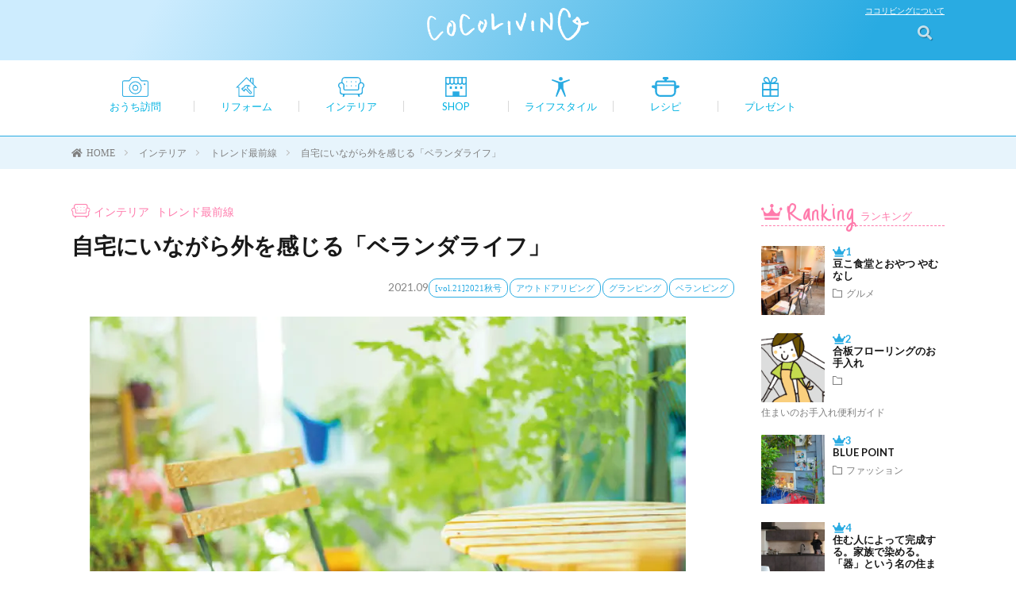

--- FILE ---
content_type: text/html; charset=UTF-8
request_url: https://www.cocoliving.jp/archives/6154
body_size: 99632
content:
<!DOCTYPE html><html lang="ja" prefix="og: http://ogp.me/ns#"><head prefix="og: http://ogp.me/ns# fb: http://ogp.me/ns/fb# article: http://ogp.me/ns/article#"><meta charset="UTF-8"><title>自宅にいながら外を感じる「ベランダライフ」｜インテリアトレンド最前線　ライフスタイル提案マガジンcocoliving(株式会社オリバー発行)</title><meta name="description" content="気になるインテリアの流行は? 住まいの中にある屋外スペース「ベランダ」で楽しむ家族が増えています。リフォーム情報、インテリア、暮らしのアイデア満載のライフスタイル提案マガジンcocoliving。フリーペーパーを株式会社オリバーが富山県内にて発行中。 "><meta name="robots" content="index, follow, max-snippet:-1, max-image-preview:large, max-video-preview:-1"><link rel="canonical" href="https://www.cocoliving.jp/archives/6154"><link rel='dns-prefetch' href='//www.googletagmanager.com' /><link rel="alternate" title="oEmbed (JSON)" type="application/json+oembed" href="https://www.cocoliving.jp/wp-json/oembed/1.0/embed?url=https%3A%2F%2Fwww.cocoliving.jp%2Farchives%2F6154" /><link rel="alternate" title="oEmbed (XML)" type="text/xml+oembed" href="https://www.cocoliving.jp/wp-json/oembed/1.0/embed?url=https%3A%2F%2Fwww.cocoliving.jp%2Farchives%2F6154&#038;format=xml" /><style id='wp-img-auto-sizes-contain-inline-css' type='text/css'>img:is([sizes=auto i],[sizes^="auto," i]){contain-intrinsic-size:3000px 1500px}
/*# sourceURL=wp-img-auto-sizes-contain-inline-css */</style><style id='wp-block-library-inline-css' type='text/css'>:root{--wp-block-synced-color:#7a00df;--wp-block-synced-color--rgb:122,0,223;--wp-bound-block-color:var(--wp-block-synced-color);--wp-editor-canvas-background:#ddd;--wp-admin-theme-color:#007cba;--wp-admin-theme-color--rgb:0,124,186;--wp-admin-theme-color-darker-10:#006ba1;--wp-admin-theme-color-darker-10--rgb:0,107,160.5;--wp-admin-theme-color-darker-20:#005a87;--wp-admin-theme-color-darker-20--rgb:0,90,135;--wp-admin-border-width-focus:2px}@media (min-resolution:192dpi){:root{--wp-admin-border-width-focus:1.5px}}.wp-element-button{cursor:pointer}:root .has-very-light-gray-background-color{background-color:#eee}:root .has-very-dark-gray-background-color{background-color:#313131}:root .has-very-light-gray-color{color:#eee}:root .has-very-dark-gray-color{color:#313131}:root .has-vivid-green-cyan-to-vivid-cyan-blue-gradient-background{background:linear-gradient(135deg,#00d084,#0693e3)}:root .has-purple-crush-gradient-background{background:linear-gradient(135deg,#34e2e4,#4721fb 50%,#ab1dfe)}:root .has-hazy-dawn-gradient-background{background:linear-gradient(135deg,#faaca8,#dad0ec)}:root .has-subdued-olive-gradient-background{background:linear-gradient(135deg,#fafae1,#67a671)}:root .has-atomic-cream-gradient-background{background:linear-gradient(135deg,#fdd79a,#004a59)}:root .has-nightshade-gradient-background{background:linear-gradient(135deg,#330968,#31cdcf)}:root .has-midnight-gradient-background{background:linear-gradient(135deg,#020381,#2874fc)}:root{--wp--preset--font-size--normal:16px;--wp--preset--font-size--huge:42px}.has-regular-font-size{font-size:1em}.has-larger-font-size{font-size:2.625em}.has-normal-font-size{font-size:var(--wp--preset--font-size--normal)}.has-huge-font-size{font-size:var(--wp--preset--font-size--huge)}.has-text-align-center{text-align:center}.has-text-align-left{text-align:left}.has-text-align-right{text-align:right}.has-fit-text{white-space:nowrap!important}#end-resizable-editor-section{display:none}.aligncenter{clear:both}.items-justified-left{justify-content:flex-start}.items-justified-center{justify-content:center}.items-justified-right{justify-content:flex-end}.items-justified-space-between{justify-content:space-between}.screen-reader-text{border:0;clip-path:inset(50%);height:1px;margin:-1px;overflow:hidden;padding:0;position:absolute;width:1px;word-wrap:normal!important}.screen-reader-text:focus{background-color:#ddd;clip-path:none;color:#444;display:block;font-size:1em;height:auto;left:5px;line-height:normal;padding:15px 23px 14px;text-decoration:none;top:5px;width:auto;z-index:100000}html :where(.has-border-color){border-style:solid}html :where([style*=border-top-color]){border-top-style:solid}html :where([style*=border-right-color]){border-right-style:solid}html :where([style*=border-bottom-color]){border-bottom-style:solid}html :where([style*=border-left-color]){border-left-style:solid}html :where([style*=border-width]){border-style:solid}html :where([style*=border-top-width]){border-top-style:solid}html :where([style*=border-right-width]){border-right-style:solid}html :where([style*=border-bottom-width]){border-bottom-style:solid}html :where([style*=border-left-width]){border-left-style:solid}html :where(img[class*=wp-image-]){height:auto;max-width:100%}:where(figure){margin:0 0 1em}html :where(.is-position-sticky){--wp-admin--admin-bar--position-offset:var(--wp-admin--admin-bar--height,0px)}@media screen and (max-width:600px){html :where(.is-position-sticky){--wp-admin--admin-bar--position-offset:0px}}

/*# sourceURL=wp-block-library-inline-css */</style><style id='wp-block-heading-inline-css' type='text/css'>h1:where(.wp-block-heading).has-background,h2:where(.wp-block-heading).has-background,h3:where(.wp-block-heading).has-background,h4:where(.wp-block-heading).has-background,h5:where(.wp-block-heading).has-background,h6:where(.wp-block-heading).has-background{padding:1.25em 2.375em}h1.has-text-align-left[style*=writing-mode]:where([style*=vertical-lr]),h1.has-text-align-right[style*=writing-mode]:where([style*=vertical-rl]),h2.has-text-align-left[style*=writing-mode]:where([style*=vertical-lr]),h2.has-text-align-right[style*=writing-mode]:where([style*=vertical-rl]),h3.has-text-align-left[style*=writing-mode]:where([style*=vertical-lr]),h3.has-text-align-right[style*=writing-mode]:where([style*=vertical-rl]),h4.has-text-align-left[style*=writing-mode]:where([style*=vertical-lr]),h4.has-text-align-right[style*=writing-mode]:where([style*=vertical-rl]),h5.has-text-align-left[style*=writing-mode]:where([style*=vertical-lr]),h5.has-text-align-right[style*=writing-mode]:where([style*=vertical-rl]),h6.has-text-align-left[style*=writing-mode]:where([style*=vertical-lr]),h6.has-text-align-right[style*=writing-mode]:where([style*=vertical-rl]){rotate:180deg}
/*# sourceURL=https://www.cocoliving.jp/wp-includes/blocks/heading/style.min.css */</style><style id='wp-block-image-inline-css' type='text/css'>.wp-block-image>a,.wp-block-image>figure>a{display:inline-block}.wp-block-image img{box-sizing:border-box;height:auto;max-width:100%;vertical-align:bottom}@media not (prefers-reduced-motion){.wp-block-image img.hide{visibility:hidden}.wp-block-image img.show{animation:show-content-image .4s}}.wp-block-image[style*=border-radius] img,.wp-block-image[style*=border-radius]>a{border-radius:inherit}.wp-block-image.has-custom-border img{box-sizing:border-box}.wp-block-image.aligncenter{text-align:center}.wp-block-image.alignfull>a,.wp-block-image.alignwide>a{width:100%}.wp-block-image.alignfull img,.wp-block-image.alignwide img{height:auto;width:100%}.wp-block-image .aligncenter,.wp-block-image .alignleft,.wp-block-image .alignright,.wp-block-image.aligncenter,.wp-block-image.alignleft,.wp-block-image.alignright{display:table}.wp-block-image .aligncenter>figcaption,.wp-block-image .alignleft>figcaption,.wp-block-image .alignright>figcaption,.wp-block-image.aligncenter>figcaption,.wp-block-image.alignleft>figcaption,.wp-block-image.alignright>figcaption{caption-side:bottom;display:table-caption}.wp-block-image .alignleft{float:left;margin:.5em 1em .5em 0}.wp-block-image .alignright{float:right;margin:.5em 0 .5em 1em}.wp-block-image .aligncenter{margin-left:auto;margin-right:auto}.wp-block-image :where(figcaption){margin-bottom:1em;margin-top:.5em}.wp-block-image.is-style-circle-mask img{border-radius:9999px}@supports ((-webkit-mask-image:none) or (mask-image:none)) or (-webkit-mask-image:none){.wp-block-image.is-style-circle-mask img{border-radius:0;-webkit-mask-image:url('data:image/svg+xml;utf8,<svg viewBox="0 0 100 100" xmlns="http://www.w3.org/2000/svg"><circle cx="50" cy="50" r="50"/></svg>');mask-image:url('data:image/svg+xml;utf8,<svg viewBox="0 0 100 100" xmlns="http://www.w3.org/2000/svg"><circle cx="50" cy="50" r="50"/></svg>');mask-mode:alpha;-webkit-mask-position:center;mask-position:center;-webkit-mask-repeat:no-repeat;mask-repeat:no-repeat;-webkit-mask-size:contain;mask-size:contain}}:root :where(.wp-block-image.is-style-rounded img,.wp-block-image .is-style-rounded img){border-radius:9999px}.wp-block-image figure{margin:0}.wp-lightbox-container{display:flex;flex-direction:column;position:relative}.wp-lightbox-container img{cursor:zoom-in}.wp-lightbox-container img:hover+button{opacity:1}.wp-lightbox-container button{align-items:center;backdrop-filter:blur(16px) saturate(180%);background-color:#5a5a5a40;border:none;border-radius:4px;cursor:zoom-in;display:flex;height:20px;justify-content:center;opacity:0;padding:0;position:absolute;right:16px;text-align:center;top:16px;width:20px;z-index:100}@media not (prefers-reduced-motion){.wp-lightbox-container button{transition:opacity .2s ease}}.wp-lightbox-container button:focus-visible{outline:3px auto #5a5a5a40;outline:3px auto -webkit-focus-ring-color;outline-offset:3px}.wp-lightbox-container button:hover{cursor:pointer;opacity:1}.wp-lightbox-container button:focus{opacity:1}.wp-lightbox-container button:focus,.wp-lightbox-container button:hover,.wp-lightbox-container button:not(:hover):not(:active):not(.has-background){background-color:#5a5a5a40;border:none}.wp-lightbox-overlay{box-sizing:border-box;cursor:zoom-out;height:100vh;left:0;overflow:hidden;position:fixed;top:0;visibility:hidden;width:100%;z-index:100000}.wp-lightbox-overlay .close-button{align-items:center;cursor:pointer;display:flex;justify-content:center;min-height:40px;min-width:40px;padding:0;position:absolute;right:calc(env(safe-area-inset-right) + 16px);top:calc(env(safe-area-inset-top) + 16px);z-index:5000000}.wp-lightbox-overlay .close-button:focus,.wp-lightbox-overlay .close-button:hover,.wp-lightbox-overlay .close-button:not(:hover):not(:active):not(.has-background){background:none;border:none}.wp-lightbox-overlay .lightbox-image-container{height:var(--wp--lightbox-container-height);left:50%;overflow:hidden;position:absolute;top:50%;transform:translate(-50%,-50%);transform-origin:top left;width:var(--wp--lightbox-container-width);z-index:9999999999}.wp-lightbox-overlay .wp-block-image{align-items:center;box-sizing:border-box;display:flex;height:100%;justify-content:center;margin:0;position:relative;transform-origin:0 0;width:100%;z-index:3000000}.wp-lightbox-overlay .wp-block-image img{height:var(--wp--lightbox-image-height);min-height:var(--wp--lightbox-image-height);min-width:var(--wp--lightbox-image-width);width:var(--wp--lightbox-image-width)}.wp-lightbox-overlay .wp-block-image figcaption{display:none}.wp-lightbox-overlay button{background:none;border:none}.wp-lightbox-overlay .scrim{background-color:#fff;height:100%;opacity:.9;position:absolute;width:100%;z-index:2000000}.wp-lightbox-overlay.active{visibility:visible}@media not (prefers-reduced-motion){.wp-lightbox-overlay.active{animation:turn-on-visibility .25s both}.wp-lightbox-overlay.active img{animation:turn-on-visibility .35s both}.wp-lightbox-overlay.show-closing-animation:not(.active){animation:turn-off-visibility .35s both}.wp-lightbox-overlay.show-closing-animation:not(.active) img{animation:turn-off-visibility .25s both}.wp-lightbox-overlay.zoom.active{animation:none;opacity:1;visibility:visible}.wp-lightbox-overlay.zoom.active .lightbox-image-container{animation:lightbox-zoom-in .4s}.wp-lightbox-overlay.zoom.active .lightbox-image-container img{animation:none}.wp-lightbox-overlay.zoom.active .scrim{animation:turn-on-visibility .4s forwards}.wp-lightbox-overlay.zoom.show-closing-animation:not(.active){animation:none}.wp-lightbox-overlay.zoom.show-closing-animation:not(.active) .lightbox-image-container{animation:lightbox-zoom-out .4s}.wp-lightbox-overlay.zoom.show-closing-animation:not(.active) .lightbox-image-container img{animation:none}.wp-lightbox-overlay.zoom.show-closing-animation:not(.active) .scrim{animation:turn-off-visibility .4s forwards}}@keyframes show-content-image{0%{visibility:hidden}99%{visibility:hidden}to{visibility:visible}}@keyframes turn-on-visibility{0%{opacity:0}to{opacity:1}}@keyframes turn-off-visibility{0%{opacity:1;visibility:visible}99%{opacity:0;visibility:visible}to{opacity:0;visibility:hidden}}@keyframes lightbox-zoom-in{0%{transform:translate(calc((-100vw + var(--wp--lightbox-scrollbar-width))/2 + var(--wp--lightbox-initial-left-position)),calc(-50vh + var(--wp--lightbox-initial-top-position))) scale(var(--wp--lightbox-scale))}to{transform:translate(-50%,-50%) scale(1)}}@keyframes lightbox-zoom-out{0%{transform:translate(-50%,-50%) scale(1);visibility:visible}99%{visibility:visible}to{transform:translate(calc((-100vw + var(--wp--lightbox-scrollbar-width))/2 + var(--wp--lightbox-initial-left-position)),calc(-50vh + var(--wp--lightbox-initial-top-position))) scale(var(--wp--lightbox-scale));visibility:hidden}}
/*# sourceURL=https://www.cocoliving.jp/wp-includes/blocks/image/style.min.css */</style><style id='wp-block-paragraph-inline-css' type='text/css'>.is-small-text{font-size:.875em}.is-regular-text{font-size:1em}.is-large-text{font-size:2.25em}.is-larger-text{font-size:3em}.has-drop-cap:not(:focus):first-letter{float:left;font-size:8.4em;font-style:normal;font-weight:100;line-height:.68;margin:.05em .1em 0 0;text-transform:uppercase}body.rtl .has-drop-cap:not(:focus):first-letter{float:none;margin-left:.1em}p.has-drop-cap.has-background{overflow:hidden}:root :where(p.has-background){padding:1.25em 2.375em}:where(p.has-text-color:not(.has-link-color)) a{color:inherit}p.has-text-align-left[style*="writing-mode:vertical-lr"],p.has-text-align-right[style*="writing-mode:vertical-rl"]{rotate:180deg}
/*# sourceURL=https://www.cocoliving.jp/wp-includes/blocks/paragraph/style.min.css */</style><style id='global-styles-inline-css' type='text/css'>:root{--wp--preset--aspect-ratio--square: 1;--wp--preset--aspect-ratio--4-3: 4/3;--wp--preset--aspect-ratio--3-4: 3/4;--wp--preset--aspect-ratio--3-2: 3/2;--wp--preset--aspect-ratio--2-3: 2/3;--wp--preset--aspect-ratio--16-9: 16/9;--wp--preset--aspect-ratio--9-16: 9/16;--wp--preset--color--black: #000000;--wp--preset--color--cyan-bluish-gray: #abb8c3;--wp--preset--color--white: #ffffff;--wp--preset--color--pale-pink: #f78da7;--wp--preset--color--vivid-red: #cf2e2e;--wp--preset--color--luminous-vivid-orange: #ff6900;--wp--preset--color--luminous-vivid-amber: #fcb900;--wp--preset--color--light-green-cyan: #7bdcb5;--wp--preset--color--vivid-green-cyan: #00d084;--wp--preset--color--pale-cyan-blue: #8ed1fc;--wp--preset--color--vivid-cyan-blue: #0693e3;--wp--preset--color--vivid-purple: #9b51e0;--wp--preset--gradient--vivid-cyan-blue-to-vivid-purple: linear-gradient(135deg,rgb(6,147,227) 0%,rgb(155,81,224) 100%);--wp--preset--gradient--light-green-cyan-to-vivid-green-cyan: linear-gradient(135deg,rgb(122,220,180) 0%,rgb(0,208,130) 100%);--wp--preset--gradient--luminous-vivid-amber-to-luminous-vivid-orange: linear-gradient(135deg,rgb(252,185,0) 0%,rgb(255,105,0) 100%);--wp--preset--gradient--luminous-vivid-orange-to-vivid-red: linear-gradient(135deg,rgb(255,105,0) 0%,rgb(207,46,46) 100%);--wp--preset--gradient--very-light-gray-to-cyan-bluish-gray: linear-gradient(135deg,rgb(238,238,238) 0%,rgb(169,184,195) 100%);--wp--preset--gradient--cool-to-warm-spectrum: linear-gradient(135deg,rgb(74,234,220) 0%,rgb(151,120,209) 20%,rgb(207,42,186) 40%,rgb(238,44,130) 60%,rgb(251,105,98) 80%,rgb(254,248,76) 100%);--wp--preset--gradient--blush-light-purple: linear-gradient(135deg,rgb(255,206,236) 0%,rgb(152,150,240) 100%);--wp--preset--gradient--blush-bordeaux: linear-gradient(135deg,rgb(254,205,165) 0%,rgb(254,45,45) 50%,rgb(107,0,62) 100%);--wp--preset--gradient--luminous-dusk: linear-gradient(135deg,rgb(255,203,112) 0%,rgb(199,81,192) 50%,rgb(65,88,208) 100%);--wp--preset--gradient--pale-ocean: linear-gradient(135deg,rgb(255,245,203) 0%,rgb(182,227,212) 50%,rgb(51,167,181) 100%);--wp--preset--gradient--electric-grass: linear-gradient(135deg,rgb(202,248,128) 0%,rgb(113,206,126) 100%);--wp--preset--gradient--midnight: linear-gradient(135deg,rgb(2,3,129) 0%,rgb(40,116,252) 100%);--wp--preset--font-size--small: 13px;--wp--preset--font-size--medium: 20px;--wp--preset--font-size--large: 36px;--wp--preset--font-size--x-large: 42px;--wp--preset--spacing--20: 0.44rem;--wp--preset--spacing--30: 0.67rem;--wp--preset--spacing--40: 1rem;--wp--preset--spacing--50: 1.5rem;--wp--preset--spacing--60: 2.25rem;--wp--preset--spacing--70: 3.38rem;--wp--preset--spacing--80: 5.06rem;--wp--preset--shadow--natural: 6px 6px 9px rgba(0, 0, 0, 0.2);--wp--preset--shadow--deep: 12px 12px 50px rgba(0, 0, 0, 0.4);--wp--preset--shadow--sharp: 6px 6px 0px rgba(0, 0, 0, 0.2);--wp--preset--shadow--outlined: 6px 6px 0px -3px rgb(255, 255, 255), 6px 6px rgb(0, 0, 0);--wp--preset--shadow--crisp: 6px 6px 0px rgb(0, 0, 0);}:where(.is-layout-flex){gap: 0.5em;}:where(.is-layout-grid){gap: 0.5em;}body .is-layout-flex{display: flex;}.is-layout-flex{flex-wrap: wrap;align-items: center;}.is-layout-flex > :is(*, div){margin: 0;}body .is-layout-grid{display: grid;}.is-layout-grid > :is(*, div){margin: 0;}:where(.wp-block-columns.is-layout-flex){gap: 2em;}:where(.wp-block-columns.is-layout-grid){gap: 2em;}:where(.wp-block-post-template.is-layout-flex){gap: 1.25em;}:where(.wp-block-post-template.is-layout-grid){gap: 1.25em;}.has-black-color{color: var(--wp--preset--color--black) !important;}.has-cyan-bluish-gray-color{color: var(--wp--preset--color--cyan-bluish-gray) !important;}.has-white-color{color: var(--wp--preset--color--white) !important;}.has-pale-pink-color{color: var(--wp--preset--color--pale-pink) !important;}.has-vivid-red-color{color: var(--wp--preset--color--vivid-red) !important;}.has-luminous-vivid-orange-color{color: var(--wp--preset--color--luminous-vivid-orange) !important;}.has-luminous-vivid-amber-color{color: var(--wp--preset--color--luminous-vivid-amber) !important;}.has-light-green-cyan-color{color: var(--wp--preset--color--light-green-cyan) !important;}.has-vivid-green-cyan-color{color: var(--wp--preset--color--vivid-green-cyan) !important;}.has-pale-cyan-blue-color{color: var(--wp--preset--color--pale-cyan-blue) !important;}.has-vivid-cyan-blue-color{color: var(--wp--preset--color--vivid-cyan-blue) !important;}.has-vivid-purple-color{color: var(--wp--preset--color--vivid-purple) !important;}.has-black-background-color{background-color: var(--wp--preset--color--black) !important;}.has-cyan-bluish-gray-background-color{background-color: var(--wp--preset--color--cyan-bluish-gray) !important;}.has-white-background-color{background-color: var(--wp--preset--color--white) !important;}.has-pale-pink-background-color{background-color: var(--wp--preset--color--pale-pink) !important;}.has-vivid-red-background-color{background-color: var(--wp--preset--color--vivid-red) !important;}.has-luminous-vivid-orange-background-color{background-color: var(--wp--preset--color--luminous-vivid-orange) !important;}.has-luminous-vivid-amber-background-color{background-color: var(--wp--preset--color--luminous-vivid-amber) !important;}.has-light-green-cyan-background-color{background-color: var(--wp--preset--color--light-green-cyan) !important;}.has-vivid-green-cyan-background-color{background-color: var(--wp--preset--color--vivid-green-cyan) !important;}.has-pale-cyan-blue-background-color{background-color: var(--wp--preset--color--pale-cyan-blue) !important;}.has-vivid-cyan-blue-background-color{background-color: var(--wp--preset--color--vivid-cyan-blue) !important;}.has-vivid-purple-background-color{background-color: var(--wp--preset--color--vivid-purple) !important;}.has-black-border-color{border-color: var(--wp--preset--color--black) !important;}.has-cyan-bluish-gray-border-color{border-color: var(--wp--preset--color--cyan-bluish-gray) !important;}.has-white-border-color{border-color: var(--wp--preset--color--white) !important;}.has-pale-pink-border-color{border-color: var(--wp--preset--color--pale-pink) !important;}.has-vivid-red-border-color{border-color: var(--wp--preset--color--vivid-red) !important;}.has-luminous-vivid-orange-border-color{border-color: var(--wp--preset--color--luminous-vivid-orange) !important;}.has-luminous-vivid-amber-border-color{border-color: var(--wp--preset--color--luminous-vivid-amber) !important;}.has-light-green-cyan-border-color{border-color: var(--wp--preset--color--light-green-cyan) !important;}.has-vivid-green-cyan-border-color{border-color: var(--wp--preset--color--vivid-green-cyan) !important;}.has-pale-cyan-blue-border-color{border-color: var(--wp--preset--color--pale-cyan-blue) !important;}.has-vivid-cyan-blue-border-color{border-color: var(--wp--preset--color--vivid-cyan-blue) !important;}.has-vivid-purple-border-color{border-color: var(--wp--preset--color--vivid-purple) !important;}.has-vivid-cyan-blue-to-vivid-purple-gradient-background{background: var(--wp--preset--gradient--vivid-cyan-blue-to-vivid-purple) !important;}.has-light-green-cyan-to-vivid-green-cyan-gradient-background{background: var(--wp--preset--gradient--light-green-cyan-to-vivid-green-cyan) !important;}.has-luminous-vivid-amber-to-luminous-vivid-orange-gradient-background{background: var(--wp--preset--gradient--luminous-vivid-amber-to-luminous-vivid-orange) !important;}.has-luminous-vivid-orange-to-vivid-red-gradient-background{background: var(--wp--preset--gradient--luminous-vivid-orange-to-vivid-red) !important;}.has-very-light-gray-to-cyan-bluish-gray-gradient-background{background: var(--wp--preset--gradient--very-light-gray-to-cyan-bluish-gray) !important;}.has-cool-to-warm-spectrum-gradient-background{background: var(--wp--preset--gradient--cool-to-warm-spectrum) !important;}.has-blush-light-purple-gradient-background{background: var(--wp--preset--gradient--blush-light-purple) !important;}.has-blush-bordeaux-gradient-background{background: var(--wp--preset--gradient--blush-bordeaux) !important;}.has-luminous-dusk-gradient-background{background: var(--wp--preset--gradient--luminous-dusk) !important;}.has-pale-ocean-gradient-background{background: var(--wp--preset--gradient--pale-ocean) !important;}.has-electric-grass-gradient-background{background: var(--wp--preset--gradient--electric-grass) !important;}.has-midnight-gradient-background{background: var(--wp--preset--gradient--midnight) !important;}.has-small-font-size{font-size: var(--wp--preset--font-size--small) !important;}.has-medium-font-size{font-size: var(--wp--preset--font-size--medium) !important;}.has-large-font-size{font-size: var(--wp--preset--font-size--large) !important;}.has-x-large-font-size{font-size: var(--wp--preset--font-size--x-large) !important;}
/*# sourceURL=global-styles-inline-css */</style><style id='classic-theme-styles-inline-css' type='text/css'>/*! This file is auto-generated */
.wp-block-button__link{color:#fff;background-color:#32373c;border-radius:9999px;box-shadow:none;text-decoration:none;padding:calc(.667em + 2px) calc(1.333em + 2px);font-size:1.125em}.wp-block-file__button{background:#32373c;color:#fff;text-decoration:none}
/*# sourceURL=/wp-includes/css/classic-themes.min.css */</style><link rel='stylesheet' id='wpo_min-header-0-css' href='https://www.cocoliving.jp/wp-content/cache/wpo-minify/1768177208/assets/wpo-minify-header-85f21279.min.css' type='text/css' media='all' /> <script defer type="text/javascript" src="https://www.cocoliving.jp/wp-content/cache/wpo-minify/1768177208/assets/wpo-minify-header-7bed0e51.min.js" id="wpo_min-header-0-js"></script> 
 <script defer type="text/javascript" src="https://www.googletagmanager.com/gtag/js?id=G-R8XS5BQ4Q3" id="google_gtagjs-js"></script> <script defer id="google_gtagjs-js-after" src="[data-uri]"></script> <link rel="https://api.w.org/" href="https://www.cocoliving.jp/wp-json/" /><link rel="alternate" title="JSON" type="application/json" href="https://www.cocoliving.jp/wp-json/wp/v2/posts/6154" /><meta name="generator" content="Site Kit by Google 1.168.0" /><link rel="stylesheet" href="https://www.cocoliving.jp/wp-content/cache/autoptimize/autoptimize_single_c4b41ea45305f9c40e5b08ba32d9766f.php"><link rel="stylesheet" href="https://www.cocoliving.jp/wp-content/cache/autoptimize/autoptimize_single_b13028bd14e1ea4a84081fcb80f5e440.php"><link rel="alternate" type="application/rss+xml" title="cocoliving &raquo; フィード" href="https://www.cocoliving.jp/feed" /><link rel="stylesheet" href="https://www.cocoliving.jp/wp-content/cache/autoptimize/autoptimize_single_3b7c23a6982a675a5871a0222c432a03.php"><link rel="stylesheet" href="https://www.cocoliving.jp/wp-content/cache/autoptimize/autoptimize_single_e662f256a4c6c37eeef83e923841a00b.php"><link rel="stylesheet" href="https://fonts.googleapis.com/css?family=Lato:400,700,900"><meta http-equiv="X-UA-Compatible" content="IE=edge"><meta name="viewport" content="width=device-width, initial-scale=1, shrink-to-fit=no"><link rel="amphtml" href="https://www.cocoliving.jp/archives/6154?amp=1"><link rel="dns-prefetch" href="//www.google.com"><link rel="dns-prefetch" href="//www.google-analytics.com"><link rel="dns-prefetch" href="//fonts.googleapis.com"><link rel="dns-prefetch" href="//fonts.gstatic.com"><link rel="dns-prefetch" href="//pagead2.googlesyndication.com"><link rel="dns-prefetch" href="//googleads.g.doubleclick.net"><link rel="dns-prefetch" href="//www.gstatic.com"><style type="text/css">.l-header,
.searchNavi__title,
.key__cat,
.eyecatch__cat,
.rankingBox__title,
.categoryDescription,
.pagetop,
.contactTable__header .required,
.heading.heading-primary .heading__bg,
.btn__link:hover,
.widget .tag-cloud-link:hover,
.comment-respond .submit:hover,
.comments__list .comment-reply-link:hover,
.widget .calendar_wrap tbody a:hover,
.comments__list .comment-meta,
.ctaPost__btn{background:#e86f7b;}

.heading.heading-first,
.heading.heading-widget::before,
.heading.heading-footer::before,
.btn__link,
.widget .tag-cloud-link,
.comment-respond .submit,
.comments__list .comment-reply-link,
.content a:hover,
.t-light .l-footer,
.ctaPost__btn{border-color:#e86f7b;}

.categoryBox__title,
.dateList__item a[rel=tag]:hover,
.dateList__item a[rel=category]:hover,
.copySns__copyLink:hover,
.btn__link,
.widget .tag-cloud-link,
.comment-respond .submit,
.comments__list .comment-reply-link,
.widget a:hover,
.widget ul li .rsswidget,
.content a,
.related__title,
.ctaPost__btn:hover{color:#e86f7b;}

.c-user01 {color:#29abe2 !important}
.bgc-user01 {background:#29abe2 !important}
.hc-user01:hover {color:#29abe2 !important}
.c-user02 {color:#cdecfc !important}
.bgc-user02 {background:#cdecfc !important}
.hc-user02:hover {color:#cdecfc !important}
.c-user03 {color:#e4f1f7 !important}
.bgc-user03 {background:#e4f1f7 !important}
.hc-user03:hover {color:#e4f1f7 !important}
.c-user04 {color:#ff7bac !important}
.bgc-user04 {background:#ff7bac !important}
.hc-user04:hover {color:#ff7bac !important}
.c-user05 {color:#000 !important}
.bgc-user05 {background:#000 !important}
.hc-user05:hover {color:#000 !important}

.singleTitle {background-image:url("https://www.cocoliving.jp/wp-content/uploads/2021/08/trend-730x410.jpg");}</style> <script defer src="[data-uri]"></script> <link rel="icon" href="https://www.cocoliving.jp/wp-content/uploads/2022/02/cropped-favicon-32x32.png" sizes="32x32" /><link rel="icon" href="https://www.cocoliving.jp/wp-content/uploads/2022/02/cropped-favicon-192x192.png" sizes="192x192" /><link rel="apple-touch-icon" href="https://www.cocoliving.jp/wp-content/uploads/2022/02/cropped-favicon-180x180.png" /><meta name="msapplication-TileImage" content="https://www.cocoliving.jp/wp-content/uploads/2022/02/cropped-favicon-270x270.png" /><style type="text/css" id="wp-custom-css">.l-header{
    background: linear-gradient(-60deg, #29abe2 15%, #cdecfe 85%);
}</style><meta property="og:site_name" content="cocoliving" /><meta property="og:type" content="article" /><meta property="og:title" content="自宅にいながら外を感じる「ベランダライフ」" /><meta property="og:description" content="手軽な屋外スペースとしてベランダライフを楽しむ人が増えています。テーブルやチェアを置いて様々に活用してみましょう。" /><meta property="og:url" content="https://www.cocoliving.jp/archives/6154" /><meta property="og:image" content="https://www.cocoliving.jp/wp-content/uploads/2021/08/trend-730x410.jpg" /><meta name="twitter:card" content="summary" /><link href="https://fonts.googleapis.com/css?family=Just+Me+Again+Down+Here" rel="stylesheet"><link rel="stylesheet" href="https://use.fontawesome.com/releases/v5.5.0/css/all.css" integrity="sha384-B4dIYHKNBt8Bc12p+WXckhzcICo0wtJAoU8YZTY5qE0Id1GSseTk6S+L3BlXeVIU" crossorigin="anonymous"><link rel="apple-touch-icon" sizes="180x180" href="https://www.cocoliving.jp/wp-content/themes/lionmedia-child/favicon/apple-touch-icon.png"><link rel="icon" type="image/png" sizes="32x32" href="https://www.cocoliving.jp/wp-content/themes/lionmedia-child/favicon/favicon-32x32.png"><link rel="icon" type="image/png" sizes="16x16" href="https://www.cocoliving.jp/wp-content/themes/lionmedia-child/favicon/favicon-16x16.png"><link rel="manifest" href="https://www.cocoliving.jp/wp-content/themes/lionmedia-child/favicon/site.webmanifest"><link rel="mask-icon" href="https://www.cocoliving.jp/wp-content/themes/lionmedia-child/favicon/safari-pinned-tab.svg" color="#5bbad5"><meta name="msapplication-TileColor" content="#da532c"><meta name="theme-color" content="#ffffff"> <script src="https://ajax.googleapis.com/ajax/libs/jquery/2.1.3/jquery.min.js"></script>  <script defer src="https://www.googletagmanager.com/gtag/js?id=UA-144719678-1"></script> <script defer src="[data-uri]"></script> <script defer src="[data-uri]"></script> <link rel="stylesheet" href="https://www.cocoliving.jp/wp-content/cache/autoptimize/autoptimize_single_cbdc603877570e6df71bab753989cd99.php" media="print"><style type="text/css">.supporterBanners figure {
    display: inline-block;
    margin:0 10px 8px 0;
}</style><link rel='stylesheet' id='wpo_min-footer-0-css' href='https://www.cocoliving.jp/wp-content/cache/wpo-minify/1768177208/assets/wpo-minify-footer-84a51545.min.css' type='text/css' media='all' /></head><body class="t-light"> <noscript><iframe src="https://www.googletagmanager.com/ns.html?id=GTM-KVS2SH4"
height="0" width="0" style="display:none;visibility:hidden"></iframe></noscript>  <script defer src="[data-uri]"></script> <div class="wp-singular post-template-default single single-post postid-6154 single-format-standard wp-theme-lionmedia wp-child-theme-lionmedia-child"><header class="l-header"><div class="container"><div class="siteTitle"><div class="clearfix"><div class="l-header-left">　</div><div class="l-header-center"> <a href="https://www.cocoliving.jp"> <img src="https://www.cocoliving.jp/wp-content/uploads/2018/10/logo-w.png" class="siteTitle__img" alt="cocoliving" width="751" height="151" > </a></div></div></div><nav class="menuNavi"> <a class="about-link" href="https://www.cocoliving.jp/about">ココリビングについて</a><ul class="menuNavi__list"><li class="menuNavi__item u-txtShdw"><span class="menuNavi__link menuNavi__link-current icon-menu" id="menuNavi__menu" onclick="toggle__menu();"></span></li><li class="menuNavi__item u-txtShdw"><span class="menuNavi__link icon-search" id="menuNavi__search" onclick="toggle__search();"></span></li></ul></nav></div></header><div class="l-extraNone" id="extra__search"><div class="container"><div class="searchNavi"><div class="searchNavi__title u-txtShdw">注目キーワード</div><ul class="searchNavi__list"><li class="searchNavi__item"><a class="searchNavi__link" href="https://www.cocoliving.jp/?s=キッチン">キッチン</a></li><li class="searchNavi__item"><a class="searchNavi__link" href="https://www.cocoliving.jp/?s=和室">和室</a></li><li class="searchNavi__item"><a class="searchNavi__link" href="https://www.cocoliving.jp/?s=収納">収納</a></li><li class="searchNavi__item"><a class="searchNavi__link" href="https://www.cocoliving.jp/?s=タイル">タイル</a></li><li class="searchNavi__item"><a class="searchNavi__link" href="https://www.cocoliving.jp/?s=トイレ">トイレ</a></li></ul><div class="searchBox"><form class="searchBox__form" method="get" target="_top" action="https://www.cocoliving.jp/" > <input class="searchBox__input" type="text" maxlength="50" name="s" placeholder="記事検索"><button class="searchBox__submit icon-search" type="submit" value="search"> </button></form></div></div></div></div><div class="l-extraShort l-extra" id="extra__menu"><div class="container container-max"><nav class="globalNavi"><ul class="globalNavi__list"><li id="menu-item-1279" class="menu-item menu-item-type-taxonomy menu-item-object-category menu-item-1279"><a href="https://www.cocoliving.jp/archives/category/building-report">おうち訪問</a></li><li id="menu-item-1280" class="menu-item menu-item-type-taxonomy menu-item-object-category menu-item-1280"><a href="https://www.cocoliving.jp/archives/category/reform">リフォーム</a></li><li id="menu-item-1281" class="menu-item menu-item-type-taxonomy menu-item-object-category current-post-ancestor menu-item-1281"><a href="https://www.cocoliving.jp/archives/category/interior">インテリア</a></li><li id="menu-item-1282" class="menu-item menu-item-type-taxonomy menu-item-object-category menu-item-1282"><a href="https://www.cocoliving.jp/archives/category/shop">SHOP</a></li><li id="menu-item-1283" class="menu-item menu-item-type-taxonomy menu-item-object-category menu-item-1283"><a href="https://www.cocoliving.jp/archives/category/lifestyle">ライフスタイル</a></li><li id="menu-item-1284" class="menu-item menu-item-type-taxonomy menu-item-object-category menu-item-1284"><a href="https://www.cocoliving.jp/archives/category/recipe">レシピ</a></li><li id="menu-item-1286" class="menu-item menu-item-type-custom menu-item-object-custom menu-item-1286"><a href="http://www.cocoliving.jp/present">プレゼント</a></li></ul> <button class="menuNavi-close" id="menuNavi_close_btn"> 　　　　　　　　　<span class="menuNavi-close-title">Close</span> 　　　　　　　</button></nav></div></div><div class="breadcrumb" ><div class="container" ><ul class="breadcrumb__list"><li class="breadcrumb__item" itemscope itemtype="http://schema.org/Breadcrumb"><a href="https://www.cocoliving.jp/" itemprop="url"><span class="icon-home" itemprop="title">HOME</span></a></li><li class="breadcrumb__item" itemscope itemtype="http://schema.org/Breadcrumb"><a href="https://www.cocoliving.jp/archives/category/interior" itemprop="url"><span itemprop="title">インテリア</span></a></li><li class="breadcrumb__item" itemscope itemtype="http://schema.org/Breadcrumb"><a href="https://www.cocoliving.jp/archives/category/interior/interior_trend" itemprop="url"><span itemprop="title">トレンド最前線</span></a></li><li class="breadcrumb__item">自宅にいながら外を感じる「ベランダライフ」</li></ul></div></div><div class="l-wrapper"><main class="l-main"><div class="orPageTitle"><div class="orPageTileCat CatIco-p"><img src='https://www.cocoliving.jp/wp-content/themes/lionmedia-child/images/sofa-p.svg' />インテリア&nbsp;&nbsp;&nbsp;<a href="https://www.cocoliving.jp/archives/category/interior/interior_trend" rel="category tag">トレンド最前線</a></div><div class="orPageTitle_h1"><h1 class="">自宅にいながら外を感じる「ベランダライフ」</h1></div><div class="orPageTitle_tags"> 2021.09<li class="dateList__item icon-tag"><a href="https://www.cocoliving.jp/archives/tag/cocoliving_v21_202109" rel="tag">[vol.21]2021秋号</a><a href="https://www.cocoliving.jp/archives/tag/%e3%82%a2%e3%82%a6%e3%83%88%e3%83%89%e3%82%a2%e3%83%aa%e3%83%93%e3%83%b3%e3%82%b0" rel="tag">アウトドアリビング</a><a href="https://www.cocoliving.jp/archives/tag/%e3%82%b0%e3%83%a9%e3%83%b3%e3%83%94%e3%83%b3%e3%82%b0" rel="tag">グランピング</a><a href="https://www.cocoliving.jp/archives/tag/%e3%83%99%e3%83%a9%e3%83%b3%e3%83%94%e3%83%b3%e3%82%b0" rel="tag">ベランピング</a></li></div></div><section class="content"><div class="wp-block-image"><figure class="aligncenter"><img fetchpriority="high" decoding="async" width="751" height="498" src="https://www.cocoliving.jp/wp-content/uploads/2021/08/trend.jpg" alt="" class="wp-image-6155"/></figure></div><h3 id="outline__1" class="wp-block-heading">住まいの中にある屋外スペース</h3><p>数年前から続くアウトドア人気の影響を受け、自宅でもキャンプの要素を取り入れた「べランピング」という言葉が流行りました。また、お家との向き合い方も大きく変わり、自宅にいながら外を感じられるベランダ、テラス、バルコニーなどの需要が高まり、屋外スペースを楽しい空間にするために様々な工夫を凝らしている人が増えています。</p><h3 id="outline__2" class="wp-block-heading">海外ではメジャーなベランダライフ</h3><p>日本では、洗濯物や布団を干すためのスペースと考えられることが多く、その機能が重視されがちなベランダですが、海外ではテーブルやベンチを置いてくつろぐ空間として活用されています。例えば、家族とご飯やカフェを楽しんだり、ひとりで読書やお昼寝をするプライベート空間にもなります。さらに、ワークスペースとしても利用するなどその応用方法は様々。キャンプの知識が必要なべランピングよりも手軽に取り入れられることやSNS映えする点から日本でも注目を浴びています。</p><h3 id="outline__3" class="wp-block-heading">ベランダライフを楽しむ空間づくり</h3><p>充実したベランダライフを楽しむためにまず取り入れたいのがテーブルとイス。ベランダが狭いとお考えの方にはコンパクトな折り畳み式のものがお勧めです。これからの暑い季節は夜にアロマキャンドルを灯して雰囲気をプラスすればベランダで飲むお酒も格別です。</p><p>ベランダが寂しいと感じる方は、家庭菜園でハーブや野菜を育てたり観葉植物を置くことで、彩りや四季の移ろいを感じることができます。小さなラックや踏み台を使うとセンスよく多くの植物を飾ることができますよ。</p><p>このようにベランダもお部屋の一つとして空間づくりを楽しんでみてはいかがでしょうか。晴れた休日にはベランダで素敵なひとときを過ごしてみましょう。</p><figure class="wp-block-image"><img decoding="async" width="1024" height="682" src="https://www.cocoliving.jp/wp-content/uploads/2021/08/32I3232-1024x682.jpg" alt="" class="wp-image-6156"/><figcaption>ベランダをリラックス空間に</figcaption></figure></section><aside class="widgetPost widgetPost-bottom"><aside class="widget widget-post"><div class="textwidget"><p class="small">※本コンテンツは同名出版物を底本として作成しました。記載されている内容は印刷出版当時のものであり、一部現状とは内容が異なる場合があります。ご了承ください。</p></div></aside></aside><aside><ul class="socialList"><li class="socialList__item"><a class="socialList__link icon-facebook" href="http://www.facebook.com/sharer.php?u=https%3A%2F%2Fwww.cocoliving.jp%2Farchives%2F6154&amp;t=%E8%87%AA%E5%AE%85%E3%81%AB%E3%81%84%E3%81%AA%E3%81%8C%E3%82%89%E5%A4%96%E3%82%92%E6%84%9F%E3%81%98%E3%82%8B%E3%80%8C%E3%83%99%E3%83%A9%E3%83%B3%E3%83%80%E3%83%A9%E3%82%A4%E3%83%95%E3%80%8D" target="_blank" title="Facebookで共有"></a></li><li class="socialList__item"><a class="socialList__link icon-twitter" href="http://twitter.com/intent/tweet?text=%E8%87%AA%E5%AE%85%E3%81%AB%E3%81%84%E3%81%AA%E3%81%8C%E3%82%89%E5%A4%96%E3%82%92%E6%84%9F%E3%81%98%E3%82%8B%E3%80%8C%E3%83%99%E3%83%A9%E3%83%B3%E3%83%80%E3%83%A9%E3%82%A4%E3%83%95%E3%80%8D&amp;https%3A%2F%2Fwww.cocoliving.jp%2Farchives%2F6154&amp;url=https%3A%2F%2Fwww.cocoliving.jp%2Farchives%2F6154" target="_blank" title="Twitterで共有"></a></li><li class="socialList__item"><a class="socialList__link icon-hatebu" href="http://b.hatena.ne.jp/add?mode=confirm&amp;url=https%3A%2F%2Fwww.cocoliving.jp%2Farchives%2F6154&amp;title=%E8%87%AA%E5%AE%85%E3%81%AB%E3%81%84%E3%81%AA%E3%81%8C%E3%82%89%E5%A4%96%E3%82%92%E6%84%9F%E3%81%98%E3%82%8B%E3%80%8C%E3%83%99%E3%83%A9%E3%83%B3%E3%83%80%E3%83%A9%E3%82%A4%E3%83%95%E3%80%8D" target="_blank" data-hatena-bookmark-title="https%3A%2F%2Fwww.cocoliving.jp%2Farchives%2F6154" title="このエントリーをはてなブックマークに追加"></a></li><li class="socialList__item"><a class="socialList__link icon-line" href="http://line.naver.jp/R/msg/text/?%E8%87%AA%E5%AE%85%E3%81%AB%E3%81%84%E3%81%AA%E3%81%8C%E3%82%89%E5%A4%96%E3%82%92%E6%84%9F%E3%81%98%E3%82%8B%E3%80%8C%E3%83%99%E3%83%A9%E3%83%B3%E3%83%80%E3%83%A9%E3%82%A4%E3%83%95%E3%80%8D%0D%0Ahttps%3A%2F%2Fwww.cocoliving.jp%2Farchives%2F6154" target="_blank" title="LINEで送る"></a></li></ul></aside><aside class="comments"><div id="respond" class="comment-respond"><h2 class="heading heading-primary">コメントをどうぞ</h2><form action="https://www.cocoliving.jp/wp-comments-post.php" method="post" id="commentform" class="comment-form"><p class="comment-notes"><span id="email-notes">メールアドレスが公開されることはありません。</span> <span class="required-field-message"><span class="required">※</span> が付いている欄は必須項目です</span></p><p class="comment-form-comment"><label for="comment">コメント</label><textarea id="comment" name="comment" cols="45" rows="8" maxlength="65525" required="required"></textarea></p><p class="comment-form-author"><label for="author">名前 <span class="required">※</span></label> <input id="author" name="author" type="text" value="" size="30" maxlength="245" autocomplete="name" required="required" /></p><p class="comment-form-email"><label for="email">メール <span class="required">※</span></label> <input id="email" name="email" type="text" value="" size="30" maxlength="100" aria-describedby="email-notes" autocomplete="email" required="required" /></p><p class="comment-form-cookies-consent"><input id="wp-comment-cookies-consent" name="wp-comment-cookies-consent" type="checkbox" value="yes" /> <label for="wp-comment-cookies-consent">次回のコメントで使用するためブラウザーに自分の名前、メールアドレスを保存する。</label></p><div class="gglcptch gglcptch_invisible"><div class="google-captcha-notice">このサイトは reCAPTCHA によって保護されており、Google の<a href="https://policies.google.com/privacy" target="_blank">プライバシーポリシー</a> および <a href="https://policies.google.com/terms" target="_blank">利用規約</a> に適用されます。</div><div id="gglcptch_recaptcha_4009264592" class="gglcptch_recaptcha"></div> <noscript><div style="width: 302px;"><div style="width: 302px; height: 422px; position: relative;"><div style="width: 302px; height: 422px; position: absolute;"> <iframe src="https://www.google.com/recaptcha/api/fallback?k=6Lfb9kYsAAAAACuKU8LsmklV1et1KJhGzRFhgwbb" frameborder="0" scrolling="no" style="width: 302px; height:422px; border-style: none;"></iframe></div></div><div style="border-style: none; bottom: 12px; left: 25px; margin: 0px; padding: 0px; right: 25px; background: #f9f9f9; border: 1px solid #c1c1c1; border-radius: 3px; height: 60px; width: 300px;"> <input type="hidden" id="g-recaptcha-response" name="g-recaptcha-response" class="g-recaptcha-response" style="width: 250px !important; height: 40px !important; border: 1px solid #c1c1c1 !important; margin: 10px 25px !important; padding: 0px !important; resize: none !important;"></div></div> </noscript></div><p class="form-submit"><input name="submit" type="submit" id="submit" class="submit" value="コメントを送信" /> <input type='hidden' name='comment_post_ID' value='6154' id='comment_post_ID' /> <input type='hidden' name='comment_parent' id='comment_parent' value='0' /></p><p style="display: none;"><input type="hidden" id="akismet_comment_nonce" name="akismet_comment_nonce" value="db502496ae" /></p><p style="display: none !important;" class="akismet-fields-container" data-prefix="ak_"><label>&#916;<textarea name="ak_hp_textarea" cols="45" rows="8" maxlength="100"></textarea></label><input type="hidden" id="ak_js_1" name="ak_js" value="27"/><script defer src="[data-uri]"></script></p></form></div><p class="comment_mode">※コメントは承認制です</p></aside><div class="ctaPost"><h2 class="ctaPost__title">お問い合わせ</h2><div class="ctaPost__contents"> <a href="https://www.oliver-reform.jp/"> <img            class="ctaPost__img"
 src="https://www.cocoliving.jp/wp-content/uploads/2018/11/oliver_03.png" alt="CTA-IMAGE" width="505" height="201" > </a> リフォームに関するお問合せ<br> ZERO-CUBEに関するお問合せ<br> ココリビングに関するお問合せは<br> こちら<br> <br> <a href="https://www.oliver-reform.jp/" target="_blank" class="cta-oliver-link">株式会社オリバー</a><br /> <a class="cta-oliver-tel markerYellow" href="tel:0120-47-1152"><i class="fas fa-phone-square"></i> 0120-47-1152</a></div></div><aside class="related"><h2 class="heading heading-primary">関連する記事</h2><ul class="related__list"><li class="related__item"> <a class="related__imgLink" href="https://www.cocoliving.jp/archives/9363" title="海外発の最新インテリアトレンド「ジャパンディ」"> <img src="https://www.cocoliving.jp/wp-content/uploads/2025/07/01-100-160x160.jpg" alt="海外発の最新インテリアトレンド「ジャパンディ」" width="160" height="160" > </a><h3 class="related__title"> <a href="https://www.cocoliving.jp/archives/9363">海外発の最新インテリアトレンド「ジャパンディ」</a> <span class="icon-calendar">2025.07.01</span></h3><p class="related__contents">日本×北欧が調和する、癒やしの空間づくり</p></li><li class="related__item"> <a class="related__imgLink" href="https://www.cocoliving.jp/archives/2391" title="2016年、インテリアは北欧から〝カリフォルニアスタイル〟へ"> <img src="https://www.cocoliving.jp/wp-content/uploads/2018/11/DSC_4755-160x160.jpg" alt="2016年、インテリアは北欧から〝カリフォルニアスタイル〟へ" width="160" height="160" > </a><h3 class="related__title"> <a href="https://www.cocoliving.jp/archives/2391">2016年、インテリアは北欧から〝カリフォルニアスタイル〟へ</a> <span class="icon-calendar">2016.04.01</span></h3><p class="related__contents">暮らしのなかにデザインやカルチャー、マインドを 今年話題のインテリアはアメリ [&hellip;]</p></li><li class="related__item"> <a class="related__imgLink" href="https://www.cocoliving.jp/archives/2397" title="家にいながらアウトドアライフを楽しもう"> <img src="https://www.cocoliving.jp/wp-content/uploads/2018/11/IMG_2921-1024x768-160x160.jpg" alt="家にいながらアウトドアライフを楽しもう" width="160" height="160" > </a><h3 class="related__title"> <a href="https://www.cocoliving.jp/archives/2397">家にいながらアウトドアライフを楽しもう</a> <span class="icon-calendar">2017.10.01</span></h3><p class="related__contents">ご存じですか?　アウトドアブームが到来 日本は今、空前のアウトドアブームがや [&hellip;]</p></li><li class="related__item"> <a class="related__imgLink" href="https://www.cocoliving.jp/archives/7706" title="中古住宅の「買取再販」が増加中"> <img src="https://www.cocoliving.jp/wp-content/uploads/2023/09/00-2-160x160.jpg" alt="中古住宅の「買取再販」が増加中" width="160" height="160" > </a><h3 class="related__title"> <a href="https://www.cocoliving.jp/archives/7706">中古住宅の「買取再販」が増加中</a> <span class="icon-calendar">2023.09.08</span></h3><p class="related__contents">中古住宅を買取り、リフォームして売り出す「買取再販」の取組みについて</p></li><li class="related__item"> <a class="related__imgLink" href="https://www.cocoliving.jp/archives/6337" title="暮らしに豊かさをもたらすSDGsの取り組み"> <img src="https://www.cocoliving.jp/wp-content/uploads/2021/12/00-1-160x160.jpg" alt="暮らしに豊かさをもたらすSDGsの取り組み" width="160" height="160" > </a><h3 class="related__title"> <a href="https://www.cocoliving.jp/archives/6337">暮らしに豊かさをもたらすSDGsの取り組み</a> <span class="icon-calendar">2022.01.01</span></h3><p class="related__contents">手軽な屋外スペースとしてベランダライフを楽しむ人が増えています。テーブルやチェアを置いて様々に活用してみましょう。</p></li><li class="related__item"> <a class="related__imgLink" href="https://www.cocoliving.jp/archives/9156" title="重要性が高まる「GX志向型住宅」"> <img src="https://www.cocoliving.jp/wp-content/uploads/2025/04/31873881_m-160x160.jpg" alt="重要性が高まる「GX志向型住宅」" width="160" height="160" > </a><h3 class="related__title"> <a href="https://www.cocoliving.jp/archives/9156">重要性が高まる「GX志向型住宅」</a> <span class="icon-calendar">2025.04.01</span></h3><p class="related__contents">環境に配慮した「GX志向型住宅」の普及が、今後は促進されていく見通しです</p></li></ul></aside></main><div class="l-sidebar"><div class="topContentTtl"><img src="https://www.cocoliving.jp/wp-content/themes/lionmedia-child/images/crown.svg" alt="" /><a href="/ranking"><span class="english">Ranking</span> ランキング</a></div><aside class="widget"><h2 class="heading heading-widget">RANKING</h2><ol class="rankListWidget"><li class="rankListWidget__item"><div class="eyecatch eyecatch-widget u-txtShdw"> <a href="https://www.cocoliving.jp/archives/9905"> <img width="730" height="410" src="https://www.cocoliving.jp/wp-content/uploads/2025/12/06-1-730x410.jpg" class="attachment-icatch size-icatch wp-post-image" alt="" decoding="async" loading="lazy" /> </a></div><h3 class="rankListWidget__title"><a href="https://www.cocoliving.jp/archives/9905">豆こ食堂とおやつ やむなし</a></h3><div class="dateList dateList-widget"> <span class="dateList__item icon-folder"><a href="https://www.cocoliving.jp/archives/category/shop/shop_gourmet" rel="category tag">グルメ</a></span></div></li><li class="rankListWidget__item"><div class="eyecatch eyecatch-widget u-txtShdw"> <a href="https://www.cocoliving.jp/archives/5485"> <img width="730" height="410" src="https://www.cocoliving.jp/wp-content/uploads/2020/12/co18_p12_1_201029_ol_05-730x410.png" class="attachment-icatch size-icatch wp-post-image" alt="" decoding="async" loading="lazy" /> </a></div><h3 class="rankListWidget__title"><a href="https://www.cocoliving.jp/archives/5485">合板フローリングのお手入れ</a></h3><div class="dateList dateList-widget"> <span class="dateList__item icon-folder"><a href="https://www.cocoliving.jp/archives/category/lifestyle/life_maintenance" rel="category tag">住まいのお手入れ便利ガイド</a></span></div></li><li class="rankListWidget__item"><div class="eyecatch eyecatch-widget u-txtShdw"> <a href="https://www.cocoliving.jp/archives/6172"> <img width="730" height="410" src="https://www.cocoliving.jp/wp-content/uploads/2021/08/s2-4-730x410.jpg" class="attachment-icatch size-icatch wp-post-image" alt="" decoding="async" loading="lazy" /> </a></div><h3 class="rankListWidget__title"><a href="https://www.cocoliving.jp/archives/6172">BLUE POINT</a></h3><div class="dateList dateList-widget"> <span class="dateList__item icon-folder"><a href="https://www.cocoliving.jp/archives/category/shop/shop_fashion" rel="category tag">ファッション</a></span></div></li><li class="rankListWidget__item"><div class="eyecatch eyecatch-widget u-txtShdw"> <a href="https://www.cocoliving.jp/archives/9961"> <img width="730" height="410" src="https://www.cocoliving.jp/wp-content/uploads/2025/12/00-1-730x410.jpg" class="attachment-icatch size-icatch wp-post-image" alt="" decoding="async" loading="lazy" /> </a></div><h3 class="rankListWidget__title"><a href="https://www.cocoliving.jp/archives/9961">住む人によって完成する。家族で染める。「器」という名の住まい。</a></h3><div class="dateList dateList-widget"> <span class="dateList__item icon-folder"><a href="https://www.cocoliving.jp/archives/category/building-report/housevis_new" rel="category tag">新築事例</a></span></div></li><li class="rankListWidget__item"><div class="eyecatch eyecatch-widget u-txtShdw"> <a href="https://www.cocoliving.jp/archives/2327"> <img width="730" height="410" src="https://www.cocoliving.jp/wp-content/uploads/2018/11/oneplate-730x410.jpg" class="attachment-icatch size-icatch wp-post-image" alt="" decoding="async" loading="lazy" /> </a></div><h3 class="rankListWidget__title"><a href="https://www.cocoliving.jp/archives/2327">oops-a-daisy(ウプスアデイジー)</a></h3><div class="dateList dateList-widget"> <span class="dateList__item icon-folder"><a href="https://www.cocoliving.jp/archives/category/shop/shop_gourmet" rel="category tag">グルメ</a></span></div></li></ol></aside><aside class="widget"><div class="searchBox"><form class="searchBox__form" method="get" target="_top" action="https://www.cocoliving.jp/" > <input class="searchBox__input" type="text" maxlength="50" name="s" placeholder="記事検索"><button class="searchBox__submit icon-search" type="submit" value="search"> </button></form></div></aside><aside class="widget"><h2 class="heading heading-widget">注目のキーワード</h2><div class="tagcloud"><a href="https://www.cocoliving.jp/archives/tag/%e5%ae%b6%e3%81%a5%e3%81%8f%e3%82%8a" class="tag-cloud-link tag-link-171 tag-link-position-1" style="font-size: 22pt;" aria-label="家づくり (136個の項目)">家づくり</a> <a href="https://www.cocoliving.jp/archives/tag/%e3%83%aa%e3%83%95%e3%82%a9%e3%83%bc%e3%83%a0" class="tag-cloud-link tag-link-178 tag-link-position-2" style="font-size: 20.934782608696pt;" aria-label="リフォーム (98個の項目)">リフォーム</a> <a href="https://www.cocoliving.jp/archives/tag/%e3%82%ad%e3%83%83%e3%83%81%e3%83%b3" class="tag-cloud-link tag-link-183 tag-link-position-3" style="font-size: 18.119565217391pt;" aria-label="キッチン (42個の項目)">キッチン</a> <a href="https://www.cocoliving.jp/archives/tag/%e6%96%b0%e7%af%89" class="tag-cloud-link tag-link-170 tag-link-position-4" style="font-size: 18.04347826087pt;" aria-label="新築 (41個の項目)">新築</a> <a href="https://www.cocoliving.jp/archives/tag/%e8%87%aa%e7%84%b6%e7%b4%a0%e6%9d%90" class="tag-cloud-link tag-link-246 tag-link-position-5" style="font-size: 18.04347826087pt;" aria-label="自然素材 (41個の項目)">自然素材</a> <a href="https://www.cocoliving.jp/archives/tag/%e5%8f%8e%e7%b4%8d" class="tag-cloud-link tag-link-181 tag-link-position-6" style="font-size: 17.967391304348pt;" aria-label="収納 (40個の項目)">収納</a> <a href="https://www.cocoliving.jp/archives/tag/diy" class="tag-cloud-link tag-link-198 tag-link-position-7" style="font-size: 17.815217391304pt;" aria-label="DIY (38個の項目)">DIY</a> <a href="https://www.cocoliving.jp/archives/tag/zero-cube" class="tag-cloud-link tag-link-173 tag-link-position-8" style="font-size: 16.75pt;" aria-label="ZERO-CUBE (27個の項目)">ZERO-CUBE</a> <a href="https://www.cocoliving.jp/archives/tag/%e6%96%ad%e7%86%b1" class="tag-cloud-link tag-link-185 tag-link-position-9" style="font-size: 15.913043478261pt;" aria-label="断熱 (21個の項目)">断熱</a> <a href="https://www.cocoliving.jp/archives/tag/%e3%82%a2%e3%82%a6%e3%83%88%e3%83%89%e3%82%a2%e3%83%aa%e3%83%93%e3%83%b3%e3%82%b0" class="tag-cloud-link tag-link-236 tag-link-position-10" style="font-size: 15.760869565217pt;" aria-label="アウトドアリビング (20個の項目)">アウトドアリビング</a> <a href="https://www.cocoliving.jp/archives/tag/%e7%8e%84%e9%96%a2" class="tag-cloud-link tag-link-271 tag-link-position-11" style="font-size: 15.760869565217pt;" aria-label="玄関 (20個の項目)">玄関</a> <a href="https://www.cocoliving.jp/archives/tag/%e3%83%87%e3%82%a3%e3%82%b9%e3%83%97%e3%83%ac%e3%82%a4" class="tag-cloud-link tag-link-260 tag-link-position-12" style="font-size: 15.608695652174pt;" aria-label="ディスプレイ (19個の項目)">ディスプレイ</a> <a href="https://www.cocoliving.jp/archives/tag/%e3%82%a4%e3%83%b3%e3%83%86%e3%83%aa%e3%82%a2%e4%b8%8a%e7%b4%9a%e3%83%86%e3%82%af%e3%83%8b%e3%83%83%e3%82%af" class="tag-cloud-link tag-link-257 tag-link-position-13" style="font-size: 15.304347826087pt;" aria-label="インテリア上級テクニック (17個の項目)">インテリア上級テクニック</a> <a href="https://www.cocoliving.jp/archives/tag/%e6%b4%97%e9%9d%a2" class="tag-cloud-link tag-link-278 tag-link-position-14" style="font-size: 15.304347826087pt;" aria-label="洗面 (17個の項目)">洗面</a> <a href="https://www.cocoliving.jp/archives/tag/%e3%83%a2%e3%83%87%e3%83%ab%e3%83%8f%e3%82%a6%e3%82%b9" class="tag-cloud-link tag-link-172 tag-link-position-15" style="font-size: 15.304347826087pt;" aria-label="モデルハウス (17個の項目)">モデルハウス</a> <a href="https://www.cocoliving.jp/archives/tag/%e3%82%a2%e3%82%af%e3%82%bb%e3%83%b3%e3%83%88%e3%82%af%e3%83%ad%e3%82%b9" class="tag-cloud-link tag-link-284 tag-link-position-16" style="font-size: 15.076086956522pt;" aria-label="アクセントクロス (16個の項目)">アクセントクロス</a> <a href="https://www.cocoliving.jp/archives/tag/cocoliving_v15_201910" class="tag-cloud-link tag-link-245 tag-link-position-17" style="font-size: 15.076086956522pt;" aria-label="[vol.15]2019秋号 (16個の項目)">[vol.15]2019秋号</a> <a href="https://www.cocoliving.jp/archives/tag/cocoliving_v35_202504" class="tag-cloud-link tag-link-314 tag-link-position-18" style="font-size: 14.847826086957pt;" aria-label="[vol.35]2025春号 (15個の項目)">[vol.35]2025春号</a> <a href="https://www.cocoliving.jp/archives/tag/cocoliving_v36_202507" class="tag-cloud-link tag-link-317 tag-link-position-19" style="font-size: 14.847826086957pt;" aria-label="[vol.36]2025夏号 (15個の項目)">[vol.36]2025夏号</a> <a href="https://www.cocoliving.jp/archives/tag/cocoliving_v30_202401" class="tag-cloud-link tag-link-303 tag-link-position-20" style="font-size: 14.847826086957pt;" aria-label="[vol.30]2024新春号 (15個の項目)">[vol.30]2024新春号</a> <a href="https://www.cocoliving.jp/archives/tag/cocoliving_v37_202509" class="tag-cloud-link tag-link-321 tag-link-position-21" style="font-size: 14.847826086957pt;" aria-label="[vol.37]2025秋号 (15個の項目)">[vol.37]2025秋号</a> <a href="https://www.cocoliving.jp/archives/tag/%e3%83%88%e3%82%a4%e3%83%ac" class="tag-cloud-link tag-link-279 tag-link-position-22" style="font-size: 14.847826086957pt;" aria-label="トイレ (15個の項目)">トイレ</a> <a href="https://www.cocoliving.jp/archives/tag/cocoliving_v32_202408" class="tag-cloud-link tag-link-308 tag-link-position-23" style="font-size: 14.695652173913pt;" aria-label="[vol.32]2024夏号 (14個の項目)">[vol.32]2024夏号</a> <a href="https://www.cocoliving.jp/archives/tag/cocoliving_v23_202203" class="tag-cloud-link tag-link-290 tag-link-position-24" style="font-size: 14.695652173913pt;" aria-label="[vol.23]2022春号 (14個の項目)">[vol.23]2022春号</a> <a href="https://www.cocoliving.jp/archives/tag/cocoliving_v12_201901" class="tag-cloud-link tag-link-187 tag-link-position-25" style="font-size: 14.695652173913pt;" aria-label="[vol.12]2019新春号 (14個の項目)">[vol.12]2019新春号</a> <a href="https://www.cocoliving.jp/archives/tag/cocoliving_v24_202206" class="tag-cloud-link tag-link-291 tag-link-position-26" style="font-size: 14.695652173913pt;" aria-label="[vol.24]2022夏号 (14個の項目)">[vol.24]2022夏号</a> <a href="https://www.cocoliving.jp/archives/tag/cocoliving_v11_201809" class="tag-cloud-link tag-link-37 tag-link-position-27" style="font-size: 14.695652173913pt;" aria-label="[vol.11]2018秋号 (14個の項目)">[vol.11]2018秋号</a> <a href="https://www.cocoliving.jp/archives/tag/cocoliving_v25_202208" class="tag-cloud-link tag-link-295 tag-link-position-28" style="font-size: 14.695652173913pt;" aria-label="[vol.25]2022秋号 (14個の項目)">[vol.25]2022秋号</a> <a href="https://www.cocoliving.jp/archives/tag/%e3%83%95%e3%83%ab%e3%83%95%e3%83%a9%e3%83%83%e3%83%88%e3%82%ad%e3%83%83%e3%83%81%e3%83%b3" class="tag-cloud-link tag-link-296 tag-link-position-29" style="font-size: 14.695652173913pt;" aria-label="フルフラットキッチン (14個の項目)">フルフラットキッチン</a> <a href="https://www.cocoliving.jp/archives/tag/%e8%87%aa%e7%84%b6%e7%b4%a0%e6%9d%90%e3%83%aa%e3%83%95%e3%82%a9%e3%83%bc%e3%83%a0" class="tag-cloud-link tag-link-197 tag-link-position-30" style="font-size: 14.695652173913pt;" aria-label="自然素材リフォーム (14個の項目)">自然素材リフォーム</a> <a href="https://www.cocoliving.jp/archives/tag/cocoliving_v26_202301" class="tag-cloud-link tag-link-297 tag-link-position-31" style="font-size: 14.695652173913pt;" aria-label="[vol.26]2023新春号 (14個の項目)">[vol.26]2023新春号</a> <a href="https://www.cocoliving.jp/archives/tag/cocoliving_v27_202303" class="tag-cloud-link tag-link-298 tag-link-position-32" style="font-size: 14.695652173913pt;" aria-label="[vol.27]2023春号 (14個の項目)">[vol.27]2023春号</a> <a href="https://www.cocoliving.jp/archives/tag/cocoliving_v01_201604" class="tag-cloud-link tag-link-26 tag-link-position-33" style="font-size: 14.695652173913pt;" aria-label="[vol.1]2016春号 (14個の項目)">[vol.1]2016春号</a> <a href="https://www.cocoliving.jp/archives/tag/%e8%aa%bf%e6%b9%bf" class="tag-cloud-link tag-link-247 tag-link-position-34" style="font-size: 14.695652173913pt;" aria-label="調湿 (14個の項目)">調湿</a> <a href="https://www.cocoliving.jp/archives/tag/cocoliving_v18_202101" class="tag-cloud-link tag-link-259 tag-link-position-35" style="font-size: 14.695652173913pt;" aria-label="[vol.18]2021新春号 (14個の項目)">[vol.18]2021新春号</a> <a href="https://www.cocoliving.jp/archives/tag/cocoliving_v19_202104" class="tag-cloud-link tag-link-269 tag-link-position-36" style="font-size: 14.695652173913pt;" aria-label="[vol.19]2021春号 (14個の項目)">[vol.19]2021春号</a> <a href="https://www.cocoliving.jp/archives/tag/cocoliving_v08_201801" class="tag-cloud-link tag-link-32 tag-link-position-37" style="font-size: 14.695652173913pt;" aria-label="[vol.8]2018新春号 (14個の項目)">[vol.8]2018新春号</a> <a href="https://www.cocoliving.jp/archives/tag/cocoliving_v33_202410" class="tag-cloud-link tag-link-310 tag-link-position-38" style="font-size: 14.695652173913pt;" aria-label="[vol.33]2024秋号 (14個の項目)">[vol.33]2024秋号</a> <a href="https://www.cocoliving.jp/archives/tag/cocoliving_v28_202306" class="tag-cloud-link tag-link-299 tag-link-position-39" style="font-size: 14.695652173913pt;" aria-label="[vol.28]2023夏号 (14個の項目)">[vol.28]2023夏号</a> <a href="https://www.cocoliving.jp/archives/tag/cocoliving_v14_201907" class="tag-cloud-link tag-link-220 tag-link-position-40" style="font-size: 14.695652173913pt;" aria-label="[vol.14]2019夏号 (14個の項目)">[vol.14]2019夏号</a> <a href="https://www.cocoliving.jp/archives/tag/cocoliving_v29_202309" class="tag-cloud-link tag-link-301 tag-link-position-41" style="font-size: 14.695652173913pt;" aria-label="[vol.29]2023秋号 (14個の項目)">[vol.29]2023秋号</a> <a href="https://www.cocoliving.jp/archives/tag/cocoliving_v13_201904" class="tag-cloud-link tag-link-203 tag-link-position-42" style="font-size: 14.695652173913pt;" aria-label="[vol.13]2019春号 (14個の項目)">[vol.13]2019春号</a> <a href="https://www.cocoliving.jp/archives/tag/cocoliving_v10_201806" class="tag-cloud-link tag-link-36 tag-link-position-43" style="font-size: 14.467391304348pt;" aria-label="[vol.10]2018夏号 (13個の項目)">[vol.10]2018夏号</a> <a href="https://www.cocoliving.jp/archives/tag/cocoliving_v09_201801" class="tag-cloud-link tag-link-33 tag-link-position-44" style="font-size: 14.467391304348pt;" aria-label="[vol.9]2018春号 (13個の項目)">[vol.9]2018春号</a> <a href="https://www.cocoliving.jp/archives/tag/cocoliving_v02_201607" class="tag-cloud-link tag-link-25 tag-link-position-45" style="font-size: 14.467391304348pt;" aria-label="[vol.2]2016夏号 (13個の項目)">[vol.2]2016夏号</a> <a href="https://www.cocoliving.jp/archives/tag/cocoliving_v20_202106" class="tag-cloud-link tag-link-277 tag-link-position-46" style="font-size: 14.467391304348pt;" aria-label="[vol.20]2021夏号 (13個の項目)">[vol.20]2021夏号</a> <a href="https://www.cocoliving.jp/archives/tag/cocoliving_v34_202501" class="tag-cloud-link tag-link-311 tag-link-position-47" style="font-size: 14.467391304348pt;" aria-label="[vol.34]2025新春号 (13個の項目)">[vol.34]2025新春号</a> <a href="https://www.cocoliving.jp/archives/tag/cocoliving_v38_202601" class="tag-cloud-link tag-link-323 tag-link-position-48" style="font-size: 14.467391304348pt;" aria-label="[vol.38]2026新春号 (13個の項目)">[vol.38]2026新春号</a> <a href="https://www.cocoliving.jp/archives/tag/%e3%82%b7%e3%83%a5%e3%83%bc%e3%82%ba%e3%82%af%e3%83%ad%e3%83%bc%e3%82%af" class="tag-cloud-link tag-link-252 tag-link-position-49" style="font-size: 14.467391304348pt;" aria-label="シューズクローク (13個の項目)">シューズクローク</a> <a href="https://www.cocoliving.jp/archives/tag/cocoliving_v16_202001" class="tag-cloud-link tag-link-249 tag-link-position-50" style="font-size: 14.467391304348pt;" aria-label="[vol.16]2020新春号 (13個の項目)">[vol.16]2020新春号</a> <a href="https://www.cocoliving.jp/archives/tag/cocoliving_v21_202109" class="tag-cloud-link tag-link-285 tag-link-position-51" style="font-size: 14.467391304348pt;" aria-label="[vol.21]2021秋号 (13個の項目)">[vol.21]2021秋号</a> <a href="https://www.cocoliving.jp/archives/tag/cocoliving_v31_202403" class="tag-cloud-link tag-link-306 tag-link-position-52" style="font-size: 14.467391304348pt;" aria-label="[vol.31]2024春号 (13個の項目)">[vol.31]2024春号</a> <a href="https://www.cocoliving.jp/archives/tag/cocoliving_v17_202004" class="tag-cloud-link tag-link-254 tag-link-position-53" style="font-size: 14.467391304348pt;" aria-label="[vol.17]2020春号 (13個の項目)">[vol.17]2020春号</a> <a href="https://www.cocoliving.jp/archives/tag/cocoliving_v05_201704" class="tag-cloud-link tag-link-29 tag-link-position-54" style="font-size: 14.163043478261pt;" aria-label="[vol.5]2017春号 (12個の項目)">[vol.5]2017春号</a> <a href="https://www.cocoliving.jp/archives/tag/cocoliving_v22_202201" class="tag-cloud-link tag-link-288 tag-link-position-55" style="font-size: 14.163043478261pt;" aria-label="[vol.22]2022新春号 (12個の項目)">[vol.22]2022新春号</a> <a href="https://www.cocoliving.jp/archives/tag/cocoliving_v04_201701" class="tag-cloud-link tag-link-28 tag-link-position-56" style="font-size: 14.163043478261pt;" aria-label="[vol.4]2017新春号 (12個の項目)">[vol.4]2017新春号</a> <a href="https://www.cocoliving.jp/archives/tag/cocoliving_v06_201707" class="tag-cloud-link tag-link-30 tag-link-position-57" style="font-size: 14.163043478261pt;" aria-label="[vol.6]2017夏号 (12個の項目)">[vol.6]2017夏号</a> <a href="https://www.cocoliving.jp/archives/tag/cocoliving_v07_201710" class="tag-cloud-link tag-link-31 tag-link-position-58" style="font-size: 14.163043478261pt;" aria-label="[vol.7]2017秋号 (12個の項目)">[vol.7]2017秋号</a> <a href="https://www.cocoliving.jp/archives/tag/%e5%92%8c%e5%ae%a4" class="tag-cloud-link tag-link-182 tag-link-position-59" style="font-size: 13.934782608696pt;" aria-label="和室 (11個の項目)">和室</a> <a href="https://www.cocoliving.jp/archives/tag/cocoliving_v03_201610" class="tag-cloud-link tag-link-27 tag-link-position-60" style="font-size: 13.934782608696pt;" aria-label="[vol.3]2016秋号 (11個の項目)">[vol.3]2016秋号</a> <a href="https://www.cocoliving.jp/archives/tag/%e3%82%ab%e3%83%93%e5%af%be%e7%ad%96" class="tag-cloud-link tag-link-248 tag-link-position-61" style="font-size: 13.630434782609pt;" aria-label="カビ対策 (10個の項目)">カビ対策</a> <a href="https://www.cocoliving.jp/archives/tag/%e3%82%ab%e3%83%bc%e3%83%86%e3%83%b3" class="tag-cloud-link tag-link-273 tag-link-position-62" style="font-size: 13.326086956522pt;" aria-label="カーテン (9個の項目)">カーテン</a> <a href="https://www.cocoliving.jp/archives/tag/%e7%99%92%e3%81%97" class="tag-cloud-link tag-link-267 tag-link-position-63" style="font-size: 13.326086956522pt;" aria-label="癒し (9個の項目)">癒し</a> <a href="https://www.cocoliving.jp/archives/tag/%e5%ad%90%e8%82%b2%e3%81%a6" class="tag-cloud-link tag-link-228 tag-link-position-64" style="font-size: 13.326086956522pt;" aria-label="子育て (9個の項目)">子育て</a> <a href="https://www.cocoliving.jp/archives/tag/%e3%82%ad%e3%83%83%e3%82%ba%e3%82%b3%e3%83%bc%e3%83%8a%e3%83%bc" class="tag-cloud-link tag-link-255 tag-link-position-65" style="font-size: 13.326086956522pt;" aria-label="キッズコーナー (9個の項目)">キッズコーナー</a> <a href="https://www.cocoliving.jp/archives/tag/%e3%83%aa%e3%83%95%e3%82%a9%e3%83%bc%e3%83%a0%e3%81%8a%e6%82%a9%e3%81%bf%e7%9b%b8%e8%ab%87" class="tag-cloud-link tag-link-251 tag-link-position-66" style="font-size: 13.326086956522pt;" aria-label="リフォームお悩み相談 (9個の項目)">リフォームお悩み相談</a> <a href="https://www.cocoliving.jp/archives/tag/%e5%a4%a7%e4%ba%ba%e3%82%a2%e3%83%a1%e3%83%aa%e3%82%ab%e3%83%b3" class="tag-cloud-link tag-link-235 tag-link-position-67" style="font-size: 12.945652173913pt;" aria-label="大人アメリカン (8個の項目)">大人アメリカン</a> <a href="https://www.cocoliving.jp/archives/tag/%e3%83%9a%e3%83%83%e3%83%88%e3%83%aa%e3%83%95%e3%82%a9%e3%83%bc%e3%83%a0" class="tag-cloud-link tag-link-225 tag-link-position-68" style="font-size: 12.945652173913pt;" aria-label="ペットリフォーム (8個の項目)">ペットリフォーム</a> <a href="https://www.cocoliving.jp/archives/tag/%e3%83%90%e3%83%aa%e3%82%a2%e3%83%95%e3%83%aa%e3%83%bc" class="tag-cloud-link tag-link-184 tag-link-position-69" style="font-size: 12.565217391304pt;" aria-label="バリアフリー (7個の項目)">バリアフリー</a> <a href="https://www.cocoliving.jp/archives/tag/malibu" class="tag-cloud-link tag-link-174 tag-link-position-70" style="font-size: 12.184782608696pt;" aria-label="MALIBU (6個の項目)">MALIBU</a> <a href="https://www.cocoliving.jp/archives/tag/%e3%82%a8%e3%82%b3%e3%82%ab%e3%83%a9%e3%83%83%e3%83%88" class="tag-cloud-link tag-link-202 tag-link-position-71" style="font-size: 12.184782608696pt;" aria-label="エコカラット (6個の項目)">エコカラット</a> <a href="https://www.cocoliving.jp/archives/tag/%e5%8c%97%e6%ac%a7%e3%82%b9%e3%82%bf%e3%82%a4%e3%83%ab" class="tag-cloud-link tag-link-201 tag-link-position-72" style="font-size: 12.184782608696pt;" aria-label="北欧スタイル (6個の項目)">北欧スタイル</a> <a href="https://www.cocoliving.jp/archives/tag/%e3%81%8a%e9%a2%a8%e5%91%82" class="tag-cloud-link tag-link-280 tag-link-position-73" style="font-size: 12.184782608696pt;" aria-label="お風呂 (6個の項目)">お風呂</a> <a href="https://www.cocoliving.jp/archives/tag/%e3%82%ab%e3%83%aa%e3%83%95%e3%82%a9%e3%83%ab%e3%83%8b%e3%82%a2%e3%82%b9%e3%82%bf%e3%82%a4%e3%83%ab" class="tag-cloud-link tag-link-240 tag-link-position-74" style="font-size: 12.184782608696pt;" aria-label="カリフォルニアスタイル (6個の項目)">カリフォルニアスタイル</a> <a href="https://www.cocoliving.jp/archives/tag/freedom" class="tag-cloud-link tag-link-292 tag-link-position-75" style="font-size: 12.184782608696pt;" aria-label="Freedom (6個の項目)">Freedom</a> <a href="https://www.cocoliving.jp/archives/tag/%e5%b9%b3%e5%b1%8b" class="tag-cloud-link tag-link-282 tag-link-position-76" style="font-size: 12.184782608696pt;" aria-label="平屋 (6個の項目)">平屋</a> <a href="https://www.cocoliving.jp/archives/tag/%e4%b8%ad%e5%ba%ad" class="tag-cloud-link tag-link-244 tag-link-position-77" style="font-size: 12.184782608696pt;" aria-label="中庭 (6個の項目)">中庭</a> <a href="https://www.cocoliving.jp/archives/tag/%e4%ba%8c%e4%b8%96%e5%b8%af%e4%bd%8f%e5%ae%85" class="tag-cloud-link tag-link-179 tag-link-position-78" style="font-size: 11.652173913043pt;" aria-label="二世帯住宅 (5個の項目)">二世帯住宅</a> <a href="https://www.cocoliving.jp/archives/tag/%e3%82%a6%e3%82%a9%e3%83%bc%e3%82%af%e3%82%a4%e3%83%b3%e3%82%af%e3%83%ad%e3%83%bc%e3%82%bc%e3%83%83%e3%83%88" class="tag-cloud-link tag-link-253 tag-link-position-79" style="font-size: 11.652173913043pt;" aria-label="ウォークインクローゼット (5個の項目)">ウォークインクローゼット</a> <a href="https://www.cocoliving.jp/archives/tag/%e3%82%b0%e3%83%a9%e3%83%b3%e3%83%94%e3%83%b3%e3%82%b0" class="tag-cloud-link tag-link-239 tag-link-position-80" style="font-size: 11.652173913043pt;" aria-label="グランピング (5個の項目)">グランピング</a> <a href="https://www.cocoliving.jp/archives/tag/%e3%83%99%e3%83%a9%e3%83%b3%e3%83%94%e3%83%b3%e3%82%b0" class="tag-cloud-link tag-link-281 tag-link-position-81" style="font-size: 11.04347826087pt;" aria-label="ベランピング (4個の項目)">ベランピング</a> <a href="https://www.cocoliving.jp/archives/tag/%e3%82%ab%e3%83%a9%e3%83%95%e3%83%ab%e3%82%a4%e3%83%b3%e3%83%86%e3%83%aa%e3%82%a2" class="tag-cloud-link tag-link-233 tag-link-position-82" style="font-size: 11.04347826087pt;" aria-label="カラフルインテリア (4個の項目)">カラフルインテリア</a> <a href="https://www.cocoliving.jp/archives/tag/%e4%bb%8b%e8%ad%b7%e3%83%aa%e3%83%95%e3%82%a9%e3%83%bc%e3%83%a0" class="tag-cloud-link tag-link-224 tag-link-position-83" style="font-size: 11.04347826087pt;" aria-label="介護リフォーム (4個の項目)">介護リフォーム</a> <a href="https://www.cocoliving.jp/archives/tag/%e3%83%8f%e3%82%a6%e3%82%b9%e3%83%80%e3%82%b9%e3%83%88%e5%af%be%e7%ad%96" class="tag-cloud-link tag-link-186 tag-link-position-84" style="font-size: 11.04347826087pt;" aria-label="ハウスダスト対策 (4個の項目)">ハウスダスト対策</a> <a href="https://www.cocoliving.jp/archives/tag/kai" class="tag-cloud-link tag-link-175 tag-link-position-85" style="font-size: 11.04347826087pt;" aria-label="KAI (4個の項目)">KAI</a> <a href="https://www.cocoliving.jp/archives/tag/%e3%82%a2%e3%82%a4%e3%82%a2%e3%83%b3%e5%ae%b6%e5%85%b7" class="tag-cloud-link tag-link-258 tag-link-position-86" style="font-size: 10.282608695652pt;" aria-label="アイアン家具 (3個の項目)">アイアン家具</a> <a href="https://www.cocoliving.jp/archives/tag/%e3%83%9c%e3%82%bf%e3%83%8b%e3%82%ab%e3%83%ab%e3%82%a4%e3%83%b3%e3%83%86%e3%83%aa%e3%82%a2" class="tag-cloud-link tag-link-237 tag-link-position-87" style="font-size: 10.282608695652pt;" aria-label="ボタニカルインテリア (3個の項目)">ボタニカルインテリア</a> <a href="https://www.cocoliving.jp/archives/tag/%e5%86%85%e7%aa%93" class="tag-cloud-link tag-link-276 tag-link-position-88" style="font-size: 10.282608695652pt;" aria-label="内窓 (3個の項目)">内窓</a> <a href="https://www.cocoliving.jp/archives/tag/%e9%bb%92%e6%9d%bf" class="tag-cloud-link tag-link-242 tag-link-position-89" style="font-size: 10.282608695652pt;" aria-label="黒板 (3個の項目)">黒板</a> <a href="https://www.cocoliving.jp/archives/tag/%e3%83%aa%e3%83%93%e5%85%85%e5%ae%b6%e6%97%8f" class="tag-cloud-link tag-link-241 tag-link-position-90" style="font-size: 10.282608695652pt;" aria-label="リビ充家族 (3個の項目)">リビ充家族</a> <a href="https://www.cocoliving.jp/archives/tag/%e5%a3%81%e7%b4%99" class="tag-cloud-link tag-link-272 tag-link-position-91" style="font-size: 10.282608695652pt;" aria-label="壁紙 (3個の項目)">壁紙</a> <a href="https://www.cocoliving.jp/archives/tag/%e3%83%a9%e3%82%b9%e3%83%86%e3%82%a3%e3%83%83%e3%82%af" class="tag-cloud-link tag-link-234 tag-link-position-92" style="font-size: 10.282608695652pt;" aria-label="ラスティック (3個の項目)">ラスティック</a> <a href="https://www.cocoliving.jp/archives/tag/%e3%82%a6%e3%82%a4%e3%83%ab%e3%82%b9%e5%af%be%e7%ad%96" class="tag-cloud-link tag-link-287 tag-link-position-93" style="font-size: 10.282608695652pt;" aria-label="ウイルス対策 (3個の項目)">ウイルス対策</a> <a href="https://www.cocoliving.jp/archives/tag/%e3%82%a4%e3%83%b3%e3%83%80%e3%82%b9%e3%83%88%e3%83%aa%e3%82%a2%e3%83%ab" class="tag-cloud-link tag-link-283 tag-link-position-94" style="font-size: 10.282608695652pt;" aria-label="インダストリアル (3個の項目)">インダストリアル</a> <a href="https://www.cocoliving.jp/archives/tag/%e5%8f%a4%e6%b0%91%e5%ae%b6" class="tag-cloud-link tag-link-180 tag-link-position-95" style="font-size: 10.282608695652pt;" aria-label="古民家 (3個の項目)">古民家</a> <a href="https://www.cocoliving.jp/archives/tag/%e9%98%b2%e9%9f%b3" class="tag-cloud-link tag-link-274 tag-link-position-96" style="font-size: 9.3695652173913pt;" aria-label="防音 (2個の項目)">防音</a> <a href="https://www.cocoliving.jp/archives/tag/%e9%98%b2%e7%8a%af" class="tag-cloud-link tag-link-270 tag-link-position-97" style="font-size: 9.3695652173913pt;" aria-label="防犯 (2個の項目)">防犯</a> <a href="https://www.cocoliving.jp/archives/tag/%e9%98%b2%e7%81%bd" class="tag-cloud-link tag-link-231 tag-link-position-98" style="font-size: 9.3695652173913pt;" aria-label="防災 (2個の項目)">防災</a> <a href="https://www.cocoliving.jp/archives/tag/%e8%bb%8a%e6%a4%85%e5%ad%90" class="tag-cloud-link tag-link-261 tag-link-position-99" style="font-size: 9.3695652173913pt;" aria-label="車椅子 (2個の項目)">車椅子</a> <a href="https://www.cocoliving.jp/archives/tag/%e9%81%ae%e9%9f%b3" class="tag-cloud-link tag-link-275 tag-link-position-100" style="font-size: 9.3695652173913pt;" aria-label="遮音 (2個の項目)">遮音</a> <a href="https://www.cocoliving.jp/archives/tag/%e7%99%92%e3%82%84%e3%81%97" class="tag-cloud-link tag-link-319 tag-link-position-101" style="font-size: 9.3695652173913pt;" aria-label="癒やし (2個の項目)">癒やし</a> <a href="https://www.cocoliving.jp/archives/tag/%e7%94%b7%e5%89%8d%e3%82%a4%e3%83%b3%e3%83%86%e3%83%aa%e3%82%a2" class="tag-cloud-link tag-link-243 tag-link-position-102" style="font-size: 9.3695652173913pt;" aria-label="男前インテリア (2個の項目)">男前インテリア</a> <a href="https://www.cocoliving.jp/archives/tag/%e3%83%92%e3%83%a5%e3%83%83%e3%82%b2" class="tag-cloud-link tag-link-232 tag-link-position-103" style="font-size: 9.3695652173913pt;" aria-label="ヒュッゲ (2個の項目)">ヒュッゲ</a> <a href="https://www.cocoliving.jp/archives/tag/%e5%9c%9f%e9%96%93%e3%83%aa%e3%83%93%e3%83%b3%e3%82%b0" class="tag-cloud-link tag-link-302 tag-link-position-104" style="font-size: 9.3695652173913pt;" aria-label="土間リビング (2個の項目)">土間リビング</a> <a href="https://www.cocoliving.jp/archives/tag/%e7%9c%81%e3%82%a8%e3%83%8d" class="tag-cloud-link tag-link-263 tag-link-position-105" style="font-size: 8pt;" aria-label="省エネ (1個の項目)">省エネ</a> <a href="https://www.cocoliving.jp/archives/tag/smart-house-zero" class="tag-cloud-link tag-link-177 tag-link-position-106" style="font-size: 8pt;" aria-label="Smart House + ZERO (1個の項目)">Smart House + ZERO</a> <a href="https://www.cocoliving.jp/archives/tag/%e7%af%80%e9%9b%bb" class="tag-cloud-link tag-link-265 tag-link-position-107" style="font-size: 8pt;" aria-label="節電 (1個の項目)">節電</a> <a href="https://www.cocoliving.jp/archives/tag/%e7%af%80%e6%b0%b4" class="tag-cloud-link tag-link-266 tag-link-position-108" style="font-size: 8pt;" aria-label="節水 (1個の項目)">節水</a> <a href="https://www.cocoliving.jp/archives/tag/%e7%84%a1%e5%9e%a2%e6%9d%90" class="tag-cloud-link tag-link-289 tag-link-position-109" style="font-size: 8pt;" aria-label="無垢材 (1個の項目)">無垢材</a> <a href="https://www.cocoliving.jp/archives/tag/%e3%82%b9%e3%83%ad%e3%83%bc%e3%83%97" class="tag-cloud-link tag-link-262 tag-link-position-110" style="font-size: 8pt;" aria-label="スロープ (1個の項目)">スロープ</a> <a href="https://www.cocoliving.jp/archives/tag/%e3%83%87%e3%83%a5%e3%82%a2%e3%83%ab%e3%83%a9%e3%82%a4%e3%83%95" class="tag-cloud-link tag-link-230 tag-link-position-111" style="font-size: 8pt;" aria-label="デュアルライフ (1個の項目)">デュアルライフ</a> <a href="https://www.cocoliving.jp/archives/tag/japandi" class="tag-cloud-link tag-link-318 tag-link-position-112" style="font-size: 8pt;" aria-label="ジャパンディ (1個の項目)">ジャパンディ</a> <a href="https://www.cocoliving.jp/archives/tag/yohaco" class="tag-cloud-link tag-link-286 tag-link-position-113" style="font-size: 8pt;" aria-label="YOHACO (1個の項目)">YOHACO</a> <a href="https://www.cocoliving.jp/archives/tag/%e3%83%90%e3%83%bc%e3%83%90%e3%83%bc%e3%82%a4%e3%83%b3%e3%83%86%e3%83%aa%e3%82%a2" class="tag-cloud-link tag-link-229 tag-link-position-114" style="font-size: 8pt;" aria-label="バーバーインテリア (1個の項目)">バーバーインテリア</a> <a href="https://www.cocoliving.jp/archives/tag/%e3%83%87%e3%82%b3%e3%83%9e%e3%83%89" class="tag-cloud-link tag-link-256 tag-link-position-115" style="font-size: 8pt;" aria-label="デコマド (1個の項目)">デコマド</a> <a href="https://www.cocoliving.jp/archives/tag/%e8%aa%bf%e8%b3%aa" class="tag-cloud-link tag-link-325 tag-link-position-116" style="font-size: 8pt;" aria-label="調質 (1個の項目)">調質</a></div></aside><div class="widgetSticky"><aside class="widget_text widget widget-sticky"><div class="textwidget custom-html-widget"><p><a href="https://www.oliver-reform.jp/" target="_blank"><img src="https://www.cocoliving.jp/wp-content/uploads/2020/07/bnr-reform.png" alt="リフォーム、増改築のオリバー" /></a></p><p><a href="https://oliver-architect.jp/" target="_blank"><img src="https://www.cocoliving.jp/wp-content/uploads/2020/07/bnr-archi.png" alt="オリバー建築設計" /></a></p><p><a href="https://www.oliver-fudousan.jp/" target="_blank"><img src="https://www.cocoliving.jp/wp-content/uploads/2022/03/bnr-estate.png" alt="オリバー不動産" /></a></p><p><a href="https://oliver-architect.jp/lineup/select/zero-cube/" target="_blank"><img src="https://www.cocoliving.jp/wp-content/uploads/2018/12/zelo-cube-400x300.jpg" class="image wp-image-3570  attachment-medium size-medium" alt="わたしたちにちょうどいい家 ZERO-CUBE" style="max-width: 100%; height: auto;" width="400" height="300"></a></p><p><a href="https://olimba-soba.com/" target="_blank"><img src="https://www.cocoliving.jp/wp-content/uploads/2022/03/bnr-olimba.jpg" alt="そばでおもてなしPLIMBA(オリンバ)" /></a></p></div></aside></div></div></div>  <script type="application/ld+json">{
  "@context": "http://schema.org",
  "@type": "Article ",
  "mainEntityOfPage":{
	  "@type": "WebPage",
	  "@id": "https://www.cocoliving.jp/archives/6154"
  },
  "headline": "自宅にいながら外を感じる「ベランダライフ」",
  "image": {
	  "@type": "ImageObject",
	  "url": "https://www.cocoliving.jp/wp-content/uploads/2021/08/trend-730x410.jpg",
	  "height": "410",
	  "width": "730"
	    },
  "datePublished": "2021-09-01T15:40:25+0900",
  "dateModified": "2021-09-06T10:22:00+0900",
  "author": {
	  "@type": "Person",
	  "name": "オリバー"
  },
  "publisher": {
	  "@type": "Organization",
	  "name": "cocoliving",
	  "logo": {
		  "@type": "ImageObject",
		  		    		    "url": "http://oliver-saiyo2.sakura.ne.jp/cocoliving/wp-content/uploads/2018/10/logo-w.png",
		    "width": "751",
		    "height":"151"
		    		  	  }
  },
  "description": "手軽な屋外スペースとしてベランダライフを楽しむ人が増えています。テーブルやチェアを置いて様々に活用してみましょう。"
  }</script> <footer class="l-footer"><div class="container"><div class="footLogo"><img src="/wp-content/uploads/2018/10/logo-bs.png" alt="ココリビング" />北陸の暮らしを彩るライフスタイル提案型マガジン　ココリビング</div><div class="pagetop u-txtShdw"><a class="pagetop__link" href="#top">Back to Top</a></div><div class="widgetFoot"><div class="widgetFoot__contents"><aside class="widget widget-foot"><div class="menu-footermenu-1-container"><ul id="menu-footermenu-1" class="menu"><li id="menu-item-3334" class="menu-item menu-item-type-taxonomy menu-item-object-category menu-item-3334"><a href="https://www.cocoliving.jp/archives/category/building-report">おうち訪問</a></li><li id="menu-item-3335" class="menu-item menu-item-type-taxonomy menu-item-object-category menu-item-3335"><a href="https://www.cocoliving.jp/archives/category/reform/reform_onepoint">ワンポイントリフォーム</a></li><li id="menu-item-3336" class="menu-item menu-item-type-taxonomy menu-item-object-category menu-item-3336"><a href="https://www.cocoliving.jp/archives/category/interior/interior_column">インテリアコラム</a></li><li id="menu-item-3337" class="menu-item menu-item-type-taxonomy menu-item-object-category menu-item-3337"><a href="https://www.cocoliving.jp/archives/category/reform/reform_health">健康リフォーム情報</a></li><li id="menu-item-3338" class="menu-item menu-item-type-taxonomy menu-item-object-category menu-item-3338"><a href="https://www.cocoliving.jp/archives/category/lifestyle/life_maintenance">住まいのお手入れ便利ガイド</a></li><li id="menu-item-3339" class="menu-item menu-item-type-taxonomy menu-item-object-category menu-item-3339"><a href="https://www.cocoliving.jp/archives/category/interior/handmade">暮らしのハンドメイド</a></li><li id="menu-item-3340" class="menu-item menu-item-type-taxonomy menu-item-object-category current-post-ancestor current-menu-parent current-post-parent menu-item-3340"><a href="https://www.cocoliving.jp/archives/category/interior/interior_trend">住まいのトレンド最前線</a></li><li id="menu-item-3341" class="menu-item menu-item-type-taxonomy menu-item-object-category menu-item-3341"><a href="https://www.cocoliving.jp/archives/category/shop">ショップインフォメーション</a></li><li id="menu-item-3342" class="menu-item menu-item-type-taxonomy menu-item-object-category menu-item-3342"><a href="https://www.cocoliving.jp/archives/category/recipe/recipe_kantan">かんたん＆おしゃれレシピ</a></li><li id="menu-item-3343" class="menu-item menu-item-type-taxonomy menu-item-object-category menu-item-3343"><a href="https://www.cocoliving.jp/archives/category/lifestyle/life_green">植物のある暮らし</a></li><li id="menu-item-3349" class="menu-item menu-item-type-post_type menu-item-object-page menu-item-3349"><a href="https://www.cocoliving.jp/present">ココリビング読者プレゼント</a></li><li id="menu-item-7696" class="menu-item menu-item-type-taxonomy menu-item-object-category menu-item-7696"><a href="https://www.cocoliving.jp/archives/category/reform/q_and_a">リフォームQ&#038;A</a></li></ul></div></aside></div><div class="widgetFoot__contents"><aside class="widget widget-foot"><div class="menu-footermenu-2-container"><ul id="menu-footermenu-2" class="menu"><li id="menu-item-7695" class="menu-item menu-item-type-post_type menu-item-object-page menu-item-7695"><a href="https://www.cocoliving.jp/about">ココリビングについて</a></li><li id="menu-item-3350" class="menu-item menu-item-type-post_type menu-item-object-page menu-item-3350"><a href="https://www.cocoliving.jp/ranking">ランキング</a></li><li id="menu-item-3365" class="menu-item menu-item-type-post_type menu-item-object-page menu-item-3365"><a href="https://www.cocoliving.jp/list">ココリビング設置協力店リスト</a></li><li id="menu-item-3366" class="menu-item menu-item-type-post_type menu-item-object-page menu-item-3366"><a href="https://www.cocoliving.jp/backnumber">バックナンバー</a></li></ul></div></aside></div><div class="widgetFoot__contents"><aside class="widget widget-foot"><div class="menu-footermenu-3-container"><ul id="menu-footermenu-3" class="menu"><li id="menu-item-5419" class="menu-item menu-item-type-custom menu-item-object-custom menu-item-5419"><a target="_blank" href="https://oliver-gr.co.jp/">運営会社 <i class="fas fa-external-link-alt"></i></a></li><li id="menu-item-3371" class="menu-item menu-item-type-custom menu-item-object-custom menu-item-3371"><a target="_blank" href="http://oliver-reform.jp">OLIVER REFORM <i class="fas fa-external-link-alt"></i></a></li><li id="menu-item-3369" class="menu-item menu-item-type-post_type menu-item-object-page menu-item-3369"><a href="https://www.cocoliving.jp/kiyaku">利用規約</a></li><li id="menu-item-3368" class="menu-item menu-item-type-post_type menu-item-object-page menu-item-privacy-policy menu-item-3368"><a rel="privacy-policy" href="https://www.cocoliving.jp/policy">プライバシーポリシー</a></li><li id="menu-item-8246" class="menu-item menu-item-type-post_type menu-item-object-page menu-item-8246"><a href="https://www.cocoliving.jp/toi_2024">お問い合わせ</a></li></ul></div></aside></div></div><div class="copySns "><div class="copySns__copy"> © Copyright 2026 <a class="copySns__copyLink" href="https://www.cocoliving.jp">cocoliving</a>. <span class="copySns__copyInfo u-none"> cocoliving by <a class="copySns__copyLink" href="http://fit-jp.com/" target="_blank">FIT-Web Create</a>. Powered by <a class="copySns__copyLink" href="https://wordpress.org/" target="_blank">WordPress</a>. </span></div></div></div></footer>  <script type="speculationrules">{"prefetch":[{"source":"document","where":{"and":[{"href_matches":"/*"},{"not":{"href_matches":["/wp-*.php","/wp-admin/*","/wp-content/uploads/*","/wp-content/*","/wp-content/plugins/*","/wp-content/themes/lionmedia-child/*","/wp-content/themes/lionmedia/*","/*\\?(.+)"]}},{"not":{"selector_matches":"a[rel~=\"nofollow\"]"}},{"not":{"selector_matches":".no-prefetch, .no-prefetch a"}}]},"eagerness":"conservative"}]}</script>  <noscript> <iframe src="https://www.googletagmanager.com/ns.html?id=GTM-KVS2SH4" height="0" width="0" style="display:none;visibility:hidden"></iframe> </noscript>  <script defer type="text/javascript" src="https://www.cocoliving.jp/wp-content/cache/wpo-minify/1768177208/assets/wpo-minify-footer-cc460aef.min.js" id="wpo_min-footer-0-js"></script> <script defer type="text/javascript" src="https://www.cocoliving.jp/wp-content/cache/wpo-minify/1768177208/assets/wpo-minify-footer-653c075c.min.js" id="wpo_min-footer-1-js" data-wp-strategy="async"></script> <script defer type="text/javascript" src="https://www.cocoliving.jp/wp-content/cache/wpo-minify/1768177208/assets/wpo-minify-footer-832b0895.min.js" id="wpo_min-footer-2-js"></script> <script type="text/javascript" data-cfasync="false" async="async" defer="defer" src="https://www.google.com/recaptcha/api.js?render=explicit&amp;ver=1.85" id="gglcptch_api-js"></script> <script defer id="wpo_min-footer-4-js-extra" src="[data-uri]"></script> <script defer type="text/javascript" src="https://www.cocoliving.jp/wp-content/cache/wpo-minify/1768177208/assets/wpo-minify-footer-7b3f0849.min.js" id="wpo_min-footer-4-js"></script> <script defer src="[data-uri]"></script> </div> <script type='text/javascript' src='/wp-includes/js/jquery/jquery.js'></script> <script defer type='text/javascript' src='/wp-includes/js/jquery/jquery-migrate.min.js'></script> <script defer src="[data-uri]"></script> </body></html>

--- FILE ---
content_type: text/html; charset=utf-8
request_url: https://www.google.com/recaptcha/api2/anchor?ar=1&k=6Lfb9kYsAAAAACuKU8LsmklV1et1KJhGzRFhgwbb&co=aHR0cHM6Ly93d3cuY29jb2xpdmluZy5qcDo0NDM.&hl=en&v=PoyoqOPhxBO7pBk68S4YbpHZ&size=invisible&anchor-ms=20000&execute-ms=30000&cb=fqkv7k8lxvc9
body_size: 48753
content:
<!DOCTYPE HTML><html dir="ltr" lang="en"><head><meta http-equiv="Content-Type" content="text/html; charset=UTF-8">
<meta http-equiv="X-UA-Compatible" content="IE=edge">
<title>reCAPTCHA</title>
<style type="text/css">
/* cyrillic-ext */
@font-face {
  font-family: 'Roboto';
  font-style: normal;
  font-weight: 400;
  font-stretch: 100%;
  src: url(//fonts.gstatic.com/s/roboto/v48/KFO7CnqEu92Fr1ME7kSn66aGLdTylUAMa3GUBHMdazTgWw.woff2) format('woff2');
  unicode-range: U+0460-052F, U+1C80-1C8A, U+20B4, U+2DE0-2DFF, U+A640-A69F, U+FE2E-FE2F;
}
/* cyrillic */
@font-face {
  font-family: 'Roboto';
  font-style: normal;
  font-weight: 400;
  font-stretch: 100%;
  src: url(//fonts.gstatic.com/s/roboto/v48/KFO7CnqEu92Fr1ME7kSn66aGLdTylUAMa3iUBHMdazTgWw.woff2) format('woff2');
  unicode-range: U+0301, U+0400-045F, U+0490-0491, U+04B0-04B1, U+2116;
}
/* greek-ext */
@font-face {
  font-family: 'Roboto';
  font-style: normal;
  font-weight: 400;
  font-stretch: 100%;
  src: url(//fonts.gstatic.com/s/roboto/v48/KFO7CnqEu92Fr1ME7kSn66aGLdTylUAMa3CUBHMdazTgWw.woff2) format('woff2');
  unicode-range: U+1F00-1FFF;
}
/* greek */
@font-face {
  font-family: 'Roboto';
  font-style: normal;
  font-weight: 400;
  font-stretch: 100%;
  src: url(//fonts.gstatic.com/s/roboto/v48/KFO7CnqEu92Fr1ME7kSn66aGLdTylUAMa3-UBHMdazTgWw.woff2) format('woff2');
  unicode-range: U+0370-0377, U+037A-037F, U+0384-038A, U+038C, U+038E-03A1, U+03A3-03FF;
}
/* math */
@font-face {
  font-family: 'Roboto';
  font-style: normal;
  font-weight: 400;
  font-stretch: 100%;
  src: url(//fonts.gstatic.com/s/roboto/v48/KFO7CnqEu92Fr1ME7kSn66aGLdTylUAMawCUBHMdazTgWw.woff2) format('woff2');
  unicode-range: U+0302-0303, U+0305, U+0307-0308, U+0310, U+0312, U+0315, U+031A, U+0326-0327, U+032C, U+032F-0330, U+0332-0333, U+0338, U+033A, U+0346, U+034D, U+0391-03A1, U+03A3-03A9, U+03B1-03C9, U+03D1, U+03D5-03D6, U+03F0-03F1, U+03F4-03F5, U+2016-2017, U+2034-2038, U+203C, U+2040, U+2043, U+2047, U+2050, U+2057, U+205F, U+2070-2071, U+2074-208E, U+2090-209C, U+20D0-20DC, U+20E1, U+20E5-20EF, U+2100-2112, U+2114-2115, U+2117-2121, U+2123-214F, U+2190, U+2192, U+2194-21AE, U+21B0-21E5, U+21F1-21F2, U+21F4-2211, U+2213-2214, U+2216-22FF, U+2308-230B, U+2310, U+2319, U+231C-2321, U+2336-237A, U+237C, U+2395, U+239B-23B7, U+23D0, U+23DC-23E1, U+2474-2475, U+25AF, U+25B3, U+25B7, U+25BD, U+25C1, U+25CA, U+25CC, U+25FB, U+266D-266F, U+27C0-27FF, U+2900-2AFF, U+2B0E-2B11, U+2B30-2B4C, U+2BFE, U+3030, U+FF5B, U+FF5D, U+1D400-1D7FF, U+1EE00-1EEFF;
}
/* symbols */
@font-face {
  font-family: 'Roboto';
  font-style: normal;
  font-weight: 400;
  font-stretch: 100%;
  src: url(//fonts.gstatic.com/s/roboto/v48/KFO7CnqEu92Fr1ME7kSn66aGLdTylUAMaxKUBHMdazTgWw.woff2) format('woff2');
  unicode-range: U+0001-000C, U+000E-001F, U+007F-009F, U+20DD-20E0, U+20E2-20E4, U+2150-218F, U+2190, U+2192, U+2194-2199, U+21AF, U+21E6-21F0, U+21F3, U+2218-2219, U+2299, U+22C4-22C6, U+2300-243F, U+2440-244A, U+2460-24FF, U+25A0-27BF, U+2800-28FF, U+2921-2922, U+2981, U+29BF, U+29EB, U+2B00-2BFF, U+4DC0-4DFF, U+FFF9-FFFB, U+10140-1018E, U+10190-1019C, U+101A0, U+101D0-101FD, U+102E0-102FB, U+10E60-10E7E, U+1D2C0-1D2D3, U+1D2E0-1D37F, U+1F000-1F0FF, U+1F100-1F1AD, U+1F1E6-1F1FF, U+1F30D-1F30F, U+1F315, U+1F31C, U+1F31E, U+1F320-1F32C, U+1F336, U+1F378, U+1F37D, U+1F382, U+1F393-1F39F, U+1F3A7-1F3A8, U+1F3AC-1F3AF, U+1F3C2, U+1F3C4-1F3C6, U+1F3CA-1F3CE, U+1F3D4-1F3E0, U+1F3ED, U+1F3F1-1F3F3, U+1F3F5-1F3F7, U+1F408, U+1F415, U+1F41F, U+1F426, U+1F43F, U+1F441-1F442, U+1F444, U+1F446-1F449, U+1F44C-1F44E, U+1F453, U+1F46A, U+1F47D, U+1F4A3, U+1F4B0, U+1F4B3, U+1F4B9, U+1F4BB, U+1F4BF, U+1F4C8-1F4CB, U+1F4D6, U+1F4DA, U+1F4DF, U+1F4E3-1F4E6, U+1F4EA-1F4ED, U+1F4F7, U+1F4F9-1F4FB, U+1F4FD-1F4FE, U+1F503, U+1F507-1F50B, U+1F50D, U+1F512-1F513, U+1F53E-1F54A, U+1F54F-1F5FA, U+1F610, U+1F650-1F67F, U+1F687, U+1F68D, U+1F691, U+1F694, U+1F698, U+1F6AD, U+1F6B2, U+1F6B9-1F6BA, U+1F6BC, U+1F6C6-1F6CF, U+1F6D3-1F6D7, U+1F6E0-1F6EA, U+1F6F0-1F6F3, U+1F6F7-1F6FC, U+1F700-1F7FF, U+1F800-1F80B, U+1F810-1F847, U+1F850-1F859, U+1F860-1F887, U+1F890-1F8AD, U+1F8B0-1F8BB, U+1F8C0-1F8C1, U+1F900-1F90B, U+1F93B, U+1F946, U+1F984, U+1F996, U+1F9E9, U+1FA00-1FA6F, U+1FA70-1FA7C, U+1FA80-1FA89, U+1FA8F-1FAC6, U+1FACE-1FADC, U+1FADF-1FAE9, U+1FAF0-1FAF8, U+1FB00-1FBFF;
}
/* vietnamese */
@font-face {
  font-family: 'Roboto';
  font-style: normal;
  font-weight: 400;
  font-stretch: 100%;
  src: url(//fonts.gstatic.com/s/roboto/v48/KFO7CnqEu92Fr1ME7kSn66aGLdTylUAMa3OUBHMdazTgWw.woff2) format('woff2');
  unicode-range: U+0102-0103, U+0110-0111, U+0128-0129, U+0168-0169, U+01A0-01A1, U+01AF-01B0, U+0300-0301, U+0303-0304, U+0308-0309, U+0323, U+0329, U+1EA0-1EF9, U+20AB;
}
/* latin-ext */
@font-face {
  font-family: 'Roboto';
  font-style: normal;
  font-weight: 400;
  font-stretch: 100%;
  src: url(//fonts.gstatic.com/s/roboto/v48/KFO7CnqEu92Fr1ME7kSn66aGLdTylUAMa3KUBHMdazTgWw.woff2) format('woff2');
  unicode-range: U+0100-02BA, U+02BD-02C5, U+02C7-02CC, U+02CE-02D7, U+02DD-02FF, U+0304, U+0308, U+0329, U+1D00-1DBF, U+1E00-1E9F, U+1EF2-1EFF, U+2020, U+20A0-20AB, U+20AD-20C0, U+2113, U+2C60-2C7F, U+A720-A7FF;
}
/* latin */
@font-face {
  font-family: 'Roboto';
  font-style: normal;
  font-weight: 400;
  font-stretch: 100%;
  src: url(//fonts.gstatic.com/s/roboto/v48/KFO7CnqEu92Fr1ME7kSn66aGLdTylUAMa3yUBHMdazQ.woff2) format('woff2');
  unicode-range: U+0000-00FF, U+0131, U+0152-0153, U+02BB-02BC, U+02C6, U+02DA, U+02DC, U+0304, U+0308, U+0329, U+2000-206F, U+20AC, U+2122, U+2191, U+2193, U+2212, U+2215, U+FEFF, U+FFFD;
}
/* cyrillic-ext */
@font-face {
  font-family: 'Roboto';
  font-style: normal;
  font-weight: 500;
  font-stretch: 100%;
  src: url(//fonts.gstatic.com/s/roboto/v48/KFO7CnqEu92Fr1ME7kSn66aGLdTylUAMa3GUBHMdazTgWw.woff2) format('woff2');
  unicode-range: U+0460-052F, U+1C80-1C8A, U+20B4, U+2DE0-2DFF, U+A640-A69F, U+FE2E-FE2F;
}
/* cyrillic */
@font-face {
  font-family: 'Roboto';
  font-style: normal;
  font-weight: 500;
  font-stretch: 100%;
  src: url(//fonts.gstatic.com/s/roboto/v48/KFO7CnqEu92Fr1ME7kSn66aGLdTylUAMa3iUBHMdazTgWw.woff2) format('woff2');
  unicode-range: U+0301, U+0400-045F, U+0490-0491, U+04B0-04B1, U+2116;
}
/* greek-ext */
@font-face {
  font-family: 'Roboto';
  font-style: normal;
  font-weight: 500;
  font-stretch: 100%;
  src: url(//fonts.gstatic.com/s/roboto/v48/KFO7CnqEu92Fr1ME7kSn66aGLdTylUAMa3CUBHMdazTgWw.woff2) format('woff2');
  unicode-range: U+1F00-1FFF;
}
/* greek */
@font-face {
  font-family: 'Roboto';
  font-style: normal;
  font-weight: 500;
  font-stretch: 100%;
  src: url(//fonts.gstatic.com/s/roboto/v48/KFO7CnqEu92Fr1ME7kSn66aGLdTylUAMa3-UBHMdazTgWw.woff2) format('woff2');
  unicode-range: U+0370-0377, U+037A-037F, U+0384-038A, U+038C, U+038E-03A1, U+03A3-03FF;
}
/* math */
@font-face {
  font-family: 'Roboto';
  font-style: normal;
  font-weight: 500;
  font-stretch: 100%;
  src: url(//fonts.gstatic.com/s/roboto/v48/KFO7CnqEu92Fr1ME7kSn66aGLdTylUAMawCUBHMdazTgWw.woff2) format('woff2');
  unicode-range: U+0302-0303, U+0305, U+0307-0308, U+0310, U+0312, U+0315, U+031A, U+0326-0327, U+032C, U+032F-0330, U+0332-0333, U+0338, U+033A, U+0346, U+034D, U+0391-03A1, U+03A3-03A9, U+03B1-03C9, U+03D1, U+03D5-03D6, U+03F0-03F1, U+03F4-03F5, U+2016-2017, U+2034-2038, U+203C, U+2040, U+2043, U+2047, U+2050, U+2057, U+205F, U+2070-2071, U+2074-208E, U+2090-209C, U+20D0-20DC, U+20E1, U+20E5-20EF, U+2100-2112, U+2114-2115, U+2117-2121, U+2123-214F, U+2190, U+2192, U+2194-21AE, U+21B0-21E5, U+21F1-21F2, U+21F4-2211, U+2213-2214, U+2216-22FF, U+2308-230B, U+2310, U+2319, U+231C-2321, U+2336-237A, U+237C, U+2395, U+239B-23B7, U+23D0, U+23DC-23E1, U+2474-2475, U+25AF, U+25B3, U+25B7, U+25BD, U+25C1, U+25CA, U+25CC, U+25FB, U+266D-266F, U+27C0-27FF, U+2900-2AFF, U+2B0E-2B11, U+2B30-2B4C, U+2BFE, U+3030, U+FF5B, U+FF5D, U+1D400-1D7FF, U+1EE00-1EEFF;
}
/* symbols */
@font-face {
  font-family: 'Roboto';
  font-style: normal;
  font-weight: 500;
  font-stretch: 100%;
  src: url(//fonts.gstatic.com/s/roboto/v48/KFO7CnqEu92Fr1ME7kSn66aGLdTylUAMaxKUBHMdazTgWw.woff2) format('woff2');
  unicode-range: U+0001-000C, U+000E-001F, U+007F-009F, U+20DD-20E0, U+20E2-20E4, U+2150-218F, U+2190, U+2192, U+2194-2199, U+21AF, U+21E6-21F0, U+21F3, U+2218-2219, U+2299, U+22C4-22C6, U+2300-243F, U+2440-244A, U+2460-24FF, U+25A0-27BF, U+2800-28FF, U+2921-2922, U+2981, U+29BF, U+29EB, U+2B00-2BFF, U+4DC0-4DFF, U+FFF9-FFFB, U+10140-1018E, U+10190-1019C, U+101A0, U+101D0-101FD, U+102E0-102FB, U+10E60-10E7E, U+1D2C0-1D2D3, U+1D2E0-1D37F, U+1F000-1F0FF, U+1F100-1F1AD, U+1F1E6-1F1FF, U+1F30D-1F30F, U+1F315, U+1F31C, U+1F31E, U+1F320-1F32C, U+1F336, U+1F378, U+1F37D, U+1F382, U+1F393-1F39F, U+1F3A7-1F3A8, U+1F3AC-1F3AF, U+1F3C2, U+1F3C4-1F3C6, U+1F3CA-1F3CE, U+1F3D4-1F3E0, U+1F3ED, U+1F3F1-1F3F3, U+1F3F5-1F3F7, U+1F408, U+1F415, U+1F41F, U+1F426, U+1F43F, U+1F441-1F442, U+1F444, U+1F446-1F449, U+1F44C-1F44E, U+1F453, U+1F46A, U+1F47D, U+1F4A3, U+1F4B0, U+1F4B3, U+1F4B9, U+1F4BB, U+1F4BF, U+1F4C8-1F4CB, U+1F4D6, U+1F4DA, U+1F4DF, U+1F4E3-1F4E6, U+1F4EA-1F4ED, U+1F4F7, U+1F4F9-1F4FB, U+1F4FD-1F4FE, U+1F503, U+1F507-1F50B, U+1F50D, U+1F512-1F513, U+1F53E-1F54A, U+1F54F-1F5FA, U+1F610, U+1F650-1F67F, U+1F687, U+1F68D, U+1F691, U+1F694, U+1F698, U+1F6AD, U+1F6B2, U+1F6B9-1F6BA, U+1F6BC, U+1F6C6-1F6CF, U+1F6D3-1F6D7, U+1F6E0-1F6EA, U+1F6F0-1F6F3, U+1F6F7-1F6FC, U+1F700-1F7FF, U+1F800-1F80B, U+1F810-1F847, U+1F850-1F859, U+1F860-1F887, U+1F890-1F8AD, U+1F8B0-1F8BB, U+1F8C0-1F8C1, U+1F900-1F90B, U+1F93B, U+1F946, U+1F984, U+1F996, U+1F9E9, U+1FA00-1FA6F, U+1FA70-1FA7C, U+1FA80-1FA89, U+1FA8F-1FAC6, U+1FACE-1FADC, U+1FADF-1FAE9, U+1FAF0-1FAF8, U+1FB00-1FBFF;
}
/* vietnamese */
@font-face {
  font-family: 'Roboto';
  font-style: normal;
  font-weight: 500;
  font-stretch: 100%;
  src: url(//fonts.gstatic.com/s/roboto/v48/KFO7CnqEu92Fr1ME7kSn66aGLdTylUAMa3OUBHMdazTgWw.woff2) format('woff2');
  unicode-range: U+0102-0103, U+0110-0111, U+0128-0129, U+0168-0169, U+01A0-01A1, U+01AF-01B0, U+0300-0301, U+0303-0304, U+0308-0309, U+0323, U+0329, U+1EA0-1EF9, U+20AB;
}
/* latin-ext */
@font-face {
  font-family: 'Roboto';
  font-style: normal;
  font-weight: 500;
  font-stretch: 100%;
  src: url(//fonts.gstatic.com/s/roboto/v48/KFO7CnqEu92Fr1ME7kSn66aGLdTylUAMa3KUBHMdazTgWw.woff2) format('woff2');
  unicode-range: U+0100-02BA, U+02BD-02C5, U+02C7-02CC, U+02CE-02D7, U+02DD-02FF, U+0304, U+0308, U+0329, U+1D00-1DBF, U+1E00-1E9F, U+1EF2-1EFF, U+2020, U+20A0-20AB, U+20AD-20C0, U+2113, U+2C60-2C7F, U+A720-A7FF;
}
/* latin */
@font-face {
  font-family: 'Roboto';
  font-style: normal;
  font-weight: 500;
  font-stretch: 100%;
  src: url(//fonts.gstatic.com/s/roboto/v48/KFO7CnqEu92Fr1ME7kSn66aGLdTylUAMa3yUBHMdazQ.woff2) format('woff2');
  unicode-range: U+0000-00FF, U+0131, U+0152-0153, U+02BB-02BC, U+02C6, U+02DA, U+02DC, U+0304, U+0308, U+0329, U+2000-206F, U+20AC, U+2122, U+2191, U+2193, U+2212, U+2215, U+FEFF, U+FFFD;
}
/* cyrillic-ext */
@font-face {
  font-family: 'Roboto';
  font-style: normal;
  font-weight: 900;
  font-stretch: 100%;
  src: url(//fonts.gstatic.com/s/roboto/v48/KFO7CnqEu92Fr1ME7kSn66aGLdTylUAMa3GUBHMdazTgWw.woff2) format('woff2');
  unicode-range: U+0460-052F, U+1C80-1C8A, U+20B4, U+2DE0-2DFF, U+A640-A69F, U+FE2E-FE2F;
}
/* cyrillic */
@font-face {
  font-family: 'Roboto';
  font-style: normal;
  font-weight: 900;
  font-stretch: 100%;
  src: url(//fonts.gstatic.com/s/roboto/v48/KFO7CnqEu92Fr1ME7kSn66aGLdTylUAMa3iUBHMdazTgWw.woff2) format('woff2');
  unicode-range: U+0301, U+0400-045F, U+0490-0491, U+04B0-04B1, U+2116;
}
/* greek-ext */
@font-face {
  font-family: 'Roboto';
  font-style: normal;
  font-weight: 900;
  font-stretch: 100%;
  src: url(//fonts.gstatic.com/s/roboto/v48/KFO7CnqEu92Fr1ME7kSn66aGLdTylUAMa3CUBHMdazTgWw.woff2) format('woff2');
  unicode-range: U+1F00-1FFF;
}
/* greek */
@font-face {
  font-family: 'Roboto';
  font-style: normal;
  font-weight: 900;
  font-stretch: 100%;
  src: url(//fonts.gstatic.com/s/roboto/v48/KFO7CnqEu92Fr1ME7kSn66aGLdTylUAMa3-UBHMdazTgWw.woff2) format('woff2');
  unicode-range: U+0370-0377, U+037A-037F, U+0384-038A, U+038C, U+038E-03A1, U+03A3-03FF;
}
/* math */
@font-face {
  font-family: 'Roboto';
  font-style: normal;
  font-weight: 900;
  font-stretch: 100%;
  src: url(//fonts.gstatic.com/s/roboto/v48/KFO7CnqEu92Fr1ME7kSn66aGLdTylUAMawCUBHMdazTgWw.woff2) format('woff2');
  unicode-range: U+0302-0303, U+0305, U+0307-0308, U+0310, U+0312, U+0315, U+031A, U+0326-0327, U+032C, U+032F-0330, U+0332-0333, U+0338, U+033A, U+0346, U+034D, U+0391-03A1, U+03A3-03A9, U+03B1-03C9, U+03D1, U+03D5-03D6, U+03F0-03F1, U+03F4-03F5, U+2016-2017, U+2034-2038, U+203C, U+2040, U+2043, U+2047, U+2050, U+2057, U+205F, U+2070-2071, U+2074-208E, U+2090-209C, U+20D0-20DC, U+20E1, U+20E5-20EF, U+2100-2112, U+2114-2115, U+2117-2121, U+2123-214F, U+2190, U+2192, U+2194-21AE, U+21B0-21E5, U+21F1-21F2, U+21F4-2211, U+2213-2214, U+2216-22FF, U+2308-230B, U+2310, U+2319, U+231C-2321, U+2336-237A, U+237C, U+2395, U+239B-23B7, U+23D0, U+23DC-23E1, U+2474-2475, U+25AF, U+25B3, U+25B7, U+25BD, U+25C1, U+25CA, U+25CC, U+25FB, U+266D-266F, U+27C0-27FF, U+2900-2AFF, U+2B0E-2B11, U+2B30-2B4C, U+2BFE, U+3030, U+FF5B, U+FF5D, U+1D400-1D7FF, U+1EE00-1EEFF;
}
/* symbols */
@font-face {
  font-family: 'Roboto';
  font-style: normal;
  font-weight: 900;
  font-stretch: 100%;
  src: url(//fonts.gstatic.com/s/roboto/v48/KFO7CnqEu92Fr1ME7kSn66aGLdTylUAMaxKUBHMdazTgWw.woff2) format('woff2');
  unicode-range: U+0001-000C, U+000E-001F, U+007F-009F, U+20DD-20E0, U+20E2-20E4, U+2150-218F, U+2190, U+2192, U+2194-2199, U+21AF, U+21E6-21F0, U+21F3, U+2218-2219, U+2299, U+22C4-22C6, U+2300-243F, U+2440-244A, U+2460-24FF, U+25A0-27BF, U+2800-28FF, U+2921-2922, U+2981, U+29BF, U+29EB, U+2B00-2BFF, U+4DC0-4DFF, U+FFF9-FFFB, U+10140-1018E, U+10190-1019C, U+101A0, U+101D0-101FD, U+102E0-102FB, U+10E60-10E7E, U+1D2C0-1D2D3, U+1D2E0-1D37F, U+1F000-1F0FF, U+1F100-1F1AD, U+1F1E6-1F1FF, U+1F30D-1F30F, U+1F315, U+1F31C, U+1F31E, U+1F320-1F32C, U+1F336, U+1F378, U+1F37D, U+1F382, U+1F393-1F39F, U+1F3A7-1F3A8, U+1F3AC-1F3AF, U+1F3C2, U+1F3C4-1F3C6, U+1F3CA-1F3CE, U+1F3D4-1F3E0, U+1F3ED, U+1F3F1-1F3F3, U+1F3F5-1F3F7, U+1F408, U+1F415, U+1F41F, U+1F426, U+1F43F, U+1F441-1F442, U+1F444, U+1F446-1F449, U+1F44C-1F44E, U+1F453, U+1F46A, U+1F47D, U+1F4A3, U+1F4B0, U+1F4B3, U+1F4B9, U+1F4BB, U+1F4BF, U+1F4C8-1F4CB, U+1F4D6, U+1F4DA, U+1F4DF, U+1F4E3-1F4E6, U+1F4EA-1F4ED, U+1F4F7, U+1F4F9-1F4FB, U+1F4FD-1F4FE, U+1F503, U+1F507-1F50B, U+1F50D, U+1F512-1F513, U+1F53E-1F54A, U+1F54F-1F5FA, U+1F610, U+1F650-1F67F, U+1F687, U+1F68D, U+1F691, U+1F694, U+1F698, U+1F6AD, U+1F6B2, U+1F6B9-1F6BA, U+1F6BC, U+1F6C6-1F6CF, U+1F6D3-1F6D7, U+1F6E0-1F6EA, U+1F6F0-1F6F3, U+1F6F7-1F6FC, U+1F700-1F7FF, U+1F800-1F80B, U+1F810-1F847, U+1F850-1F859, U+1F860-1F887, U+1F890-1F8AD, U+1F8B0-1F8BB, U+1F8C0-1F8C1, U+1F900-1F90B, U+1F93B, U+1F946, U+1F984, U+1F996, U+1F9E9, U+1FA00-1FA6F, U+1FA70-1FA7C, U+1FA80-1FA89, U+1FA8F-1FAC6, U+1FACE-1FADC, U+1FADF-1FAE9, U+1FAF0-1FAF8, U+1FB00-1FBFF;
}
/* vietnamese */
@font-face {
  font-family: 'Roboto';
  font-style: normal;
  font-weight: 900;
  font-stretch: 100%;
  src: url(//fonts.gstatic.com/s/roboto/v48/KFO7CnqEu92Fr1ME7kSn66aGLdTylUAMa3OUBHMdazTgWw.woff2) format('woff2');
  unicode-range: U+0102-0103, U+0110-0111, U+0128-0129, U+0168-0169, U+01A0-01A1, U+01AF-01B0, U+0300-0301, U+0303-0304, U+0308-0309, U+0323, U+0329, U+1EA0-1EF9, U+20AB;
}
/* latin-ext */
@font-face {
  font-family: 'Roboto';
  font-style: normal;
  font-weight: 900;
  font-stretch: 100%;
  src: url(//fonts.gstatic.com/s/roboto/v48/KFO7CnqEu92Fr1ME7kSn66aGLdTylUAMa3KUBHMdazTgWw.woff2) format('woff2');
  unicode-range: U+0100-02BA, U+02BD-02C5, U+02C7-02CC, U+02CE-02D7, U+02DD-02FF, U+0304, U+0308, U+0329, U+1D00-1DBF, U+1E00-1E9F, U+1EF2-1EFF, U+2020, U+20A0-20AB, U+20AD-20C0, U+2113, U+2C60-2C7F, U+A720-A7FF;
}
/* latin */
@font-face {
  font-family: 'Roboto';
  font-style: normal;
  font-weight: 900;
  font-stretch: 100%;
  src: url(//fonts.gstatic.com/s/roboto/v48/KFO7CnqEu92Fr1ME7kSn66aGLdTylUAMa3yUBHMdazQ.woff2) format('woff2');
  unicode-range: U+0000-00FF, U+0131, U+0152-0153, U+02BB-02BC, U+02C6, U+02DA, U+02DC, U+0304, U+0308, U+0329, U+2000-206F, U+20AC, U+2122, U+2191, U+2193, U+2212, U+2215, U+FEFF, U+FFFD;
}

</style>
<link rel="stylesheet" type="text/css" href="https://www.gstatic.com/recaptcha/releases/PoyoqOPhxBO7pBk68S4YbpHZ/styles__ltr.css">
<script nonce="4MLWeZi0WRr8KlaR7S0XAw" type="text/javascript">window['__recaptcha_api'] = 'https://www.google.com/recaptcha/api2/';</script>
<script type="text/javascript" src="https://www.gstatic.com/recaptcha/releases/PoyoqOPhxBO7pBk68S4YbpHZ/recaptcha__en.js" nonce="4MLWeZi0WRr8KlaR7S0XAw">
      
    </script></head>
<body><div id="rc-anchor-alert" class="rc-anchor-alert"></div>
<input type="hidden" id="recaptcha-token" value="[base64]">
<script type="text/javascript" nonce="4MLWeZi0WRr8KlaR7S0XAw">
      recaptcha.anchor.Main.init("[\x22ainput\x22,[\x22bgdata\x22,\x22\x22,\[base64]/[base64]/[base64]/bmV3IHJbeF0oY1swXSk6RT09Mj9uZXcgclt4XShjWzBdLGNbMV0pOkU9PTM/bmV3IHJbeF0oY1swXSxjWzFdLGNbMl0pOkU9PTQ/[base64]/[base64]/[base64]/[base64]/[base64]/[base64]/[base64]/[base64]\x22,\[base64]\x22,\[base64]/wq7CnyzDkMKLMWliw5Qcwo3Dq13DrghDCsO5w6nClcObIEvDocKcXDnDmMONUyjCrcOXWVnCrE8qPMKLRMObwpHCscKowoTCum3Ds8KZwo1xccOlwodXwqnCinXClhXDncKfJRjCoArCqcOZMELDisOEw6nCqmJEPsO4QQ/DlsKCfMO5ZMK8w5w0woF+wqzCgcKhworCq8K+wposwp7CvcOpwr/DjXnDpFdlAjpCZA5Gw4RlN8O7wq9HwozDl3Q8HWjCg28gw6UXwp9dw7TDlQ/[base64]/DlyrDrDDCq8OjwoI6Py3DhmPDqMKlQ8O+w4M+w5Q2w6TCrsO1woRzUALCjQ9KQSMcwofDvcKTFsOZwqzChz5ZwqYjAzfDpcOSQMOqO8K4esKDw4PCmHFbw67CnMKqwr5pwpzCuUnDlsKycMO2w5p1wqjCmw/Ci1pbfQDCgsKHw75OUE/[base64]/[base64]/wrPDjXwMw7weUsK8wprCgcO0KsOgw7jCh1zDnG5Aw6lWwpfCk8OewptfMcK9w77DjsKPw6EYBsO6f8ORE3PChiLCoMKiw7ZBWsOXF8Kcw4MFLcKqw7fCjHUAw6/[base64]/TFYBMsKLHBHCjcO+d8KYIMKTNnzCvgbChcKSTwk2Ygt3wpVmMRRBw57CkCHCkhPDrS3CvytgDsOyRUUqw45zwoDDpMKGw77DtMKHfxRtw5zDlQR0w5cjaDVoZiHDgzzCqX/CicOowoQQw6PDtMOuw5ZrGzIKd8K5wq/Di3jDpFDCi8OsD8KwwrnClVbCkMKXHMKkw5w/HQR6VcO/[base64]/DhV19wqrDgMODw6bDl2bDnk7DlDweAMO4bMO5EjPDqsKew6pNw5N7fDzCj33CjsK0wrXDs8K0wqLDgsOAwpLDnn/Clw8cDDnCnAlpw43Du8OSD3wpGQxxwpvCucOHw4BsWcOda8OTIW4ywo7Dq8O/wqbCn8KNUB7CvsKEw7pzw4HCiREYHcK6w41IPzXDmMOEMcOTEHnCi0EHYn5mTMOwWMKvwqMsCsOWwrrCvwBNw5fCiMOjw5LDpMKRwpfCu8KDRMKJf8OSw4JKc8KAw6lwIcOQw7nCrsKOY8OvwrIyCMKcwq5Mwp7CocKlDcOlJlfDmRIFWMKww70xwptzw5x/[base64]/ChMOXS2PCj11Kw5zDl8KdeEjDn8ONwqIfwrMEPsOnKcKIfmnCpFPClyclw6VEflnCrsKUw53CucOjw6fCiMO7w4A2wrBAwrjCocOxwrHCgcOowoEEw7DCtzXCvURUw5fDjMKtw5LDm8ObwobDhcKvK17CkMKtYXdVMMKyccO/G1TCrMOWw79Zw47DpsOTwr/Ci0pZUMK7QMKPwqLCosO5EATCvxhHw5nDuMK+wqzDrcKnwqEYw7chwpHDtcOKw4XDr8KLPcKrWhzDscKyJ8K3eGPDtMKVFl/CtMOEcWnCn8O2b8OmcMOUwokOw7Mywp9lwqrDrHPDisKWCsOpw6DCp1XDgh1jOQPCvAIye2jCuT7CqkPCryjDjMKmw4FXw7TCsMO2wpcqw6kFXS48wpEJD8O3a8OgBMKAwosJwrUSw6LCtyzDqcKoRcKzw7HCosOFw75kRF7CnD7CuMOSwrfDvCIsdwhdwoFcJcK/w5lfcsOQwqZmwr56FcO/aQpOwrfDuMKDCMObw6VSezbCnQ7DjTDCpHU7dzrCh1PDvMOuQVsAw49AwrPCq0l2TSEgFcKIHS/[base64]/DrcOXwo3DjnI9dRjDpcKkaEfCj0oELDnDk8Klwq/CmsO0w7DCg2jCjMOHdQfCuMOMwo8Ew4PCpWhhw4VdQsK9esOgwoLDnsKFJWZtw5vChFQCWmZfcMKXw5wJQ8OtwrTCm3LDhRtuXcKWAD/CncKrwprCrMKfwrTDvX12UCoHGi1ZMsKYw7oEcVjCjMK6D8KleibCgT7CvSXClcOQw5fCvg/[base64]/CjsKXw7/DmUvCu8OLFxQsWUHCq8Khw5bDjsKGRMOvD8Ozw67CgWnDj8K2IRrCisKMAsKuwqTDpcO1YCfCnm/[base64]/CoCDDvXpcNcKCw5caAMKhwo4ww7bDkcOzLUHCuMKJUV7CkGrCv8OBWMOAw6nCh3g3wpTDhcOdwo3DhsKrw7vDlAINA8Kmf055wq3Dq8K/wrbDtsKVwp3DtsKEw4ZwwpsbWMKqw7XCoxsTeXMmw78PcMKbw4HCn8KFw6hTwpzCtcOUTcONwonCrsKBcF7DncKYwokXw7wcw4ZSVko2wpAwJV8Ge8K3QSrCs0I9XCMNwpLDjsKcQ8ObVsO+w5sqw7B+w6LCp8Kywp/CncKuD1PCrnLDvXZpeQnDpcO/wpcRFW5qw77DnHtFwoLCpcKUBMODwoM+wpRzwpxUwqxXwp7Dl3/[base64]/w4XChMKXwrDDixfCs8Ofw4PDl8KpWVU3wpHCmMO8wqHDhwlQw7fDk8KDw5zCpQs1w4sPDMKpaTzCgsKlw70RRMKhAUHDuzVcAkZ6OcK7wodbBwHClHHDmR8zJks8FjzDpMOLw5vCuXrCiD83dAB6wpEbFXMqwqfCtsKnwpxuwqxRw7XDjsK6woUqw68Swr/CiTPCmz/[base64]/DsXbDjMOSw5EdwofClQgKw6p9woxMH8K6wprChw3DmcKvYMKODgIFGcKQN1bDgMKRDWZacsOFBsKBw6F+woDCjyxqNsOZwokUNQXDhMK9wqnDgcKYw6UnwrDClWkefsKcw7BAfQzDtMKnZsKpwqzDt8OvSMO/d8OZwoFaV0oXwrPDr0Qmc8Onw6DCmjoBWMKSwqxrw4ouCysMwpMvPh86wqlvwpoXbRJxwr7DvsO2wqc4wo1HIgPDsMOyECvDoMOUH8OFwpvCg2olXMO9wrVrwqFJw4FQw41YIU/DimvDksKPBMOuw7o8TsK5wpbCkMOQwpo7woAvEyZPwpjCpcKnKGIebCfCscOOw5wXw7IPWn0/w5LCiMKCwoTDiBzDq8Oowpd0JsOTQXRTMi0+w6zDtmvCqsOMccOGwqxUw7NQw7V6fV/Cmmdcf0oFZgjCvyPDgcKNwpMLw5TDlcOVa8KUwoEaw7bCjgTDiT3DpHVBaHU7DcOyBzF6wrLDqg9NMsOiwrAhY3nCq3kVw4sQw4liLCHCsTAvw5nDq8KlwpJqNMKSw4INaxzDjC5tOF1YwoDCo8KaUnAqw4/Cq8KBwrHChsKlLsKHw5/[base64]/[base64]/Dj1zDqE9mw5XDmTfCusKjwo84V8OUw59xwqVzwpXCssO8w7XDr8KFIMOzEVYMBcKtPX4YI8KYwqPDnAzCjsKIwprCvsOLVWXCmEBrAsOlPn7Cn8O1NsKWW3nCocK1BsOYL8OZwo3DolpewoAtwrTCicOhwoIqOw/[base64]/[base64]/CsHnDiG0PK8KBCWjCscKOwolOwqbDpUnDpmp7w59XQSnDrMK3BcO6wp3DrnBVTAdTacKUesK8BhHCk8OhRsK7w5VBRsK0wrVfeMKEwookcnLDjsOhw77ChsOnw6sAUzNKwoXCmGk0TU/CuiIhwqZYwr7Do0R5wqwrQixZw74xwq3DmsKlw7/DrgJmwowIH8KSw7cHRcKuwpjCj8KsYsKuw5wDSkU6w4XDp8KtX0jDmcKKw65qw6bCmH4HwrNFQ8KIwoDCncK/B8K2FGzCnyZHf0zCj8K5LXrDhA7Dk8KGwr3CrcOXw4YVRhTCpEPCn3YRwo9mb8K3VMK7FUbCrMK6woIOwrtpRW3CtA/CgcKfFRtKIwIDdVTDh8KjwpZ8wonDs8KtwqwGPQsVPEYQIsObDsOBw7l0M8Kow6cTw6xlwr3DnRjDmEjCgsOkbTonw5vCiRNOwprDuMKnw5Icw4FjEMKIwoQTFMKUw4Arw5rDhMOmQMKIw5fDvMOJWcKBJMO/VMK5JyPDr1XDhztLw4zDoj1DUWTCk8OIMMOLw4prwrw8cMOgwr/Dm8KTSyLCpSFcw7PDk27CgV0Ew7YHw6HCnUp9TxgnwoLDgQFQw4fChsK/w58MwqQqw4DChsKuVys+PAfDi2pyS8OXIMOlXFXCkMOdf1V9w73Do8OQw7XDgH7Dm8KHVEEvwo53wrPCklHDvsOew4LCocKbwp7Do8KpwplAQMK4O3pNwrcYXnpIw4wYw6/CucKAw49QEsKrNMKNX8KQG3/[base64]/AWZjwrEBYRALScOiPxgAXMOxLMOlw4LDscKrXn7CocO6RUlsCmJYw5zDnC/Dg3jCuUApS8KzXW3CvVxkX8KAOMOXW8OMw63Dn8OZCmMbwqDCrMOuw49HeBVKGEnCpiVrw5zDm8KBQV7Dl2ZdNTLDunTDrsOSJkZMOE7DimJ4w7AYwqDCocOGwovDn0rDvsKwIsOSw5bCtTYKwp/CpinDp3MedHjDvC5Bw7cCAsOZwr8sw7Jewpk/w4QUw5tkMMKDw4k6w5TDtzseDQbCk8KWY8OaH8ODwoo7Z8OqRS/CvQYFwqfCvmjDqkJCw7Q5w6UDXzwzVF/[base64]/[base64]/DoCfDrHPCjEFFcsOObgnDhjBjw7TCnU0gw6o/wpgeMxjDvMOqAMOASsKRD8KOZMKCYsOGRhNcOcOcTsOATGNswqzCgUnConHCnCPCpR/DnUVAw5kseMO0cmAXwrPDiAReDG/[base64]/ED/CnMKuAlwpwp3DqcK2GgE8D8ObwrXCqknCkcOJUTcdwqvCrcO6GcOEQRPCmsOBw73DtsKzw4XDmGBhw5NlWQlLw4IWWQ0wQCDDh8OoNUPCmEjChHnClMOFG2rClMKgLxPCo3DCmUxHLMOLwqnCrl/DplwZNFnDhkbDtcKFwpgABVUqScOMUMOVwq7CtsOVBRPDhxjDu8O3OcOGwrXDkcKXeGzDjH7DmxppwqHCpcO5RMO+Zi9QfH/Cj8KrOcOdMsK4DHHCisKqKMK2GhzDtCXDisK/H8K8w7Uvwo3Cm8O2w4fDrxY3PHbDqHABwrDCsMKmXsK4worCsjPCu8KcwpTCk8KmP1/DlcOGO2Q+w5c3H0XCs8OUwr7DpMOUMVVkw6EnworDmF9Nw6Bud0TDlylmw4LDknTDkgXDlcKVQSbDkcOQwp7DjMK5w4I0XjIrw4EBMcOWUMOeX3nCscK5wrXCisOlI8OWwpEjAMOYwqHCg8K3w7hIKsKLecK/bwfCqcOrwqY5w41zwpnDgkPCssOKw63DpSrDlMKpwqfDkMOBPsObdUQRwqzCiyF7LMKSw4/[base64]/UMK1w7QSwpYswozDvyXDpijCicKyw6g4WEFmYMOWwobDkgHDoMKWPW7DnSRqw4XDo8OPwrNDwqPCsMKTw7zDryjDhylnWVDDlEQfJMKhacO3w6w+aMKIdsONHH0mw7XCpsOHQhPCk8K0wpwvXV/[base64]/wrbDq8OZWcOpw5ExFSPDgWMUZR3DmmgRQMOZCcKPKm/CoWbDilfCkTDDqETDv8OdASV6w5HDsMKsfE/Cs8OQN8O5wpwiw6fDmcOPwrPCjcO2w7vDssKpCsKWfkPDnMKhUmg/w6/DrCbCqMKHVcKLw65Rw5PCs8Omw5B/w7LCpkFKNMOtw5c5NXMHTU0TQl4YesOswpxTVyLCvh3CqxNjHyHClcKhw4F3FC5cwqwNRAdVKQ9hw4xTw4kWwqQvwpfCnyHDoWHCtCvCpRHDrmpSCXc9eX7DvDpyAMOqwr/[base64]/CicOzw6t4T8K8w7jClcKVS2oXwr/DllXCmMKWwrt7wptEI8KXAsKeBsO5TQ43wq4qKcK2wq/Cv27Cvz9IwpnDs8K8K8OiwrwPScK1JTcywoguwoYWWcOcFMKqTcKffG1ywo3CnMOUP0kZW3xTEk5kb3TDpH8MEMOzA8OwwqnDn8KxTjldd8ONGA4gWMORw4fCtDgbwrFXJyTDp0lgcHDDi8OOw5/Dn8KJGQTCrl9wGhLCr1bDgcKqPHHDgWsGwqDDh8KUw4HDpH3DmW0pwoHCisKowqUhw6PCgsKgIsOqIcOcw6bDjsO9Sm0TJR/CscO6YcKywoEdGcO3IH3Dk8OXPcKPJz7DsVHCucO8w7DCh0TCjsKIJcKlw7vDpx5LDj3CnT0two/[base64]/CqUl/w78ZwojDhUxswqc8wpcDNxrDi35Ge19sw6DChsOxDMKQGVvDksOkwoB5w6jDscOqCMO2wplWw7k/PUEOwqp7CE/DuAzDpQfCl1DCtwvDu0E5w6PCui/DnsOnw77ChHvCo8OFZClZwp1LwpIgwqzCmcKoUSAUw4Q/wrJULcKLBMOJAMOwW2I2DMK7MR3DrcO7ZcO2WjNXwrbDksORwp3CoMKHIkZfw4NJDEbDi1jDhMKIBcKkwpTChj3Dk8KTwrZdw7M8w794w6FOwrPChxJKwp4xVzgnwpPCssKzwqDCo8KfwprCgMKcwoEcGlV5cMKVwqwcbUdELTtcFV/Dl8Kiw5UQCcKyw5obQsKyYmfCjDbDjsKtwoDDmVYxw6LCuwkGG8KVw5zDklwnRMKfeWrDr8K2w7PDtMOkZMO8U8O6wrTCiTLDkSNRODLDpcK/FcKLwpbCnVfDlcKXwqhfw6TCk3TCulPCkMOydMOHw60ee8KIw7rDlcORw5Bxw7nDombCmCtDcw0YO3ktY8OoUFPDnDnCrMOowpvDncOxw4MCw7PCrCJ5wqYYwp7Dp8KbdjcGBcOnWMOiQMKXwp3DkcOBw4HDjDnClSg/RsKvFsKCS8OGTcOuw7DDlX0+wp3CoVltwqQYw6w0w5/DsMKawpjDgVLCoGPCgsOcKinDknzDgsONHSNIw6FcwoLDpMO1w5gFLDHCmcOuIGFBV19kJ8Odwo92wp0/[base64]/[base64]/[base64]/DuhYqDDwfwoUlbMORwonCoh9ODcKiUA7DjMOZwqNZw5AkK8ODFD/DuRnCgDstw7wGw6TDjsK6w7DCsVI0IVxMfsONP8OvPsK2w4HDmCNtw7/CrMOtMxM+f8OBecOGwpnCo8OZPAHDjsK4w7EWw6UEawzDq8KIbyHCoX9uw4XDgMKMXMK6wpzCs0caw4DDocKSBcObAsOFwoZ4JkXDgAgTYxtjwoLDt3cGKMKgwpHCoRrDocOxwpQYKQPCnkHCjcOYwqhQBwcrwqMnEjnCjDPDrcO6Vx9Dwq/DqDJ+Mk8XKh9jfU/DsDNlwoITwrBpcsKew45+WsO9cMKbwopdw7AhUzFGw5PCqmN/w4tyXMO1w5Ujw5nDmlDCoANad8Opw7ltwrxTfcKUwqDDiXXDuwrDg8OVw6/[base64]/Di8KddnzChkzCs8O9w4EvwrfCj8KVDx/CuHBofMOJK8OFBijCrScsPcOrGi3CqQ3Dl3EHw4ZKfE7Dsw87w7QRYibDtHbDgcOLUQjDmHPDoXLDpcOSLF4gTHYdwohxwoAowrFfey8Dw6fCt8KEw6bDmzs1wqk+wpfCg8OXw6sywoHDhsORZGI8wqtKZz5Fw7TCuVp7YsOewo/CkVJpTB7CqVJNw6XCl1ghw6/DusOBdxA6aj7DoGXCiz8WaBNHw559wr47E8OFw5fCvsKUXHMiw59OejbCkcOFw6FtwqElwrTCj2rDscKvITjDtCFIeMK/QxjDiHQVeMKLw552Gkh6VMOXw45JZMKgZ8O5WlhiDUzCj8K/ZMOPRkjCtcOUMQDCkhPDozcBw6XDuWYLVMOawoLDomYsAzYpw6zDrMOoRTYyOsOcC8Krw4LDvG7DsMO+LMOuw4lYw5HCpsKcw6fCoUnDhkHDjcO7w4rCvxbCuGrCqsKZw68/w6NCwqJPVTAIw6nDhsKSw7E0wq3DjsKLX8Otw4tfC8Ofw5wvNGXCp1dhw7dYw7M9w4sewrfDoMOsBmnDu2DCti3CgGDDg8KjwqPDiMOaG8OwJsOiags+w54zw7vDlHrDpsO6G8Ojw5pew5LDtTRhLgnDvDbCvBVdwq/DhCwMDyjDo8KVXghTw79WS8KeP3TCtGV/E8Ocw413w4LDu8K7SgzDksKNwrwpC8OPcFrDuhA2wpBHw5ZxIXIKwpbDo8Omw44YIX9tPh3Ch8KmAcKyXsOaw6RLaBc/wqtCw7DDj2lxw7HDvcKBd8OdIcKxbcK3fA7DhlpofS/Du8Ouwrs3BMOfw7fCtcKadn/Dij7Dq8O4UsKowpIvwo/Cj8OGwoDDgcKzdMORw7HCnXQ1SsONwqfCo8OULw7DthA8FsOFPU9Hw4/DjsKQeF3Dv0Q4UsO9wrtoYXgzJDzDjsKmw41jR8O/DXbCvTrCpMKUwp5ww5d0w4fDuXbDlxMEwrHCksOuw7trFsORDsOnL3XCscOEIwkfwpdtf0x5bhPCjcOkwph6N1JETMKIwpHClw7Dp8K+w54iw49Gwq7Cl8KXEH4kUcOIJg/[base64]/DgV3Clz7CskDCgS01w7E7F8OwwqfCvMKlw40EwpzCo8O6TSArw714csOgI0NhwoEqw4HDgEYaUHDClHPCqsKow6pMXcO/woVyw5ZZw5/DlsKhLmt/wpPClnUMVcKiIcK+EsOKwpzDgX4VbsKlwqTCtcKqP1xyw4HDv8OTwptfSMOAw4/Ct2VLRFPDnjzDrsOqw5E1w6rDssKRwqrDnR3DkB/[base64]/CsVzCu8K5RMO5wro9E8KoHcOWwoLCuGFzRnYfX8Knw74jwr0+wql7w5/ChwbDoMK2wrMcw67CuRtOwow0LcO7OXnCisKLw7PDvxXDsMKBwq7CmAFbwoo6wrU1wr8ow6ULPsKDXxjDhh3DuMORLmPCrsOtwqTCucOtMD5OwrzDtxpLAwPChmXDv3R/wpxnwqTDvMOcJTFqwrAKWMKINgnDj1NBa8KdwoLDkm3Ch8Ohwo0JexbCtEBZBnDCrX4aw5jCh0Vfw7jCqcK1YUbCm8Oew7vDlBlfI2F9w6lrNCHCuWAywpbDtcKQwpTCijLCm8OcYUzCsUjDn3lREQoQw5kLZ8ONE8KSw5XDsR/DnSnDsW5yeFo6wr8uL8KDwotMw58FbV0SNcO9d3rCmMOPQXddwpbDg3XCtBDDi3bCkVQnZkkrw4Bgw7fDrn/ColnDlMOlwqYRwonCqnkkCVJHwq7CrSxTCxBSMgHCiMOZw7MZwp0Bw6ctasOXE8K7w5wYwoE2RWfDusO2w6sbw6XCmzcrw4MgbMOow5vDp8KOecKXHXfDhMKxw7LDnyd7U04/wr4IFMK0PcKRXRPCvcONw6nCksOfXcOlan02BEVkwrnCri8wwp/DulPCsl4qwqbDlcKRwqzDkj3DqsOCJl9ZSMKYw4DDkk5wwpjDusOfwq7Di8KYDSnCh0xbNwtcaxDDolLCl3XDslghwrczw4zDusOLamwLw6zDj8O3w5c2AlfDrsKfdsOWT8OvMcKnwpZdKnI/w7Zsw6DDnF/DkMKsWsKvw6jDlsK8w5HDjQ5fdmpcw40cAcKjw6MzAAjDugfCjcOzw5/Ds8KTw4rChsK1HSXDqsKgwpfCkljDu8OoWHPCocOAworDiBbCsxAUwrE/wpXDr8OubmJYalPClMOew7/Cs8OrUcOke8OSBsKTecKvOMOAcwbClAF2BcKpwprDqMOQwrnCgTlHbsKgwrDDvMKmT3sGw5HDmsKjA3bChVo/ThTCsCwLaMOkWWvDlhMgVGHCpcK6RT/ClGkPwqx5RMOLRcKzw6vDoMOuwqF9wpbCvx7Cp8Ogwo7Cu3B2w6vCssKZwoYTwpV1AsOJw4M4D8O/bm0ywqvCv8Knw50NwqVywprCjMKpUsOkRMOOHsKPCsK/[base64]/Ch3/CoSprZsOZcQ4jw7rDrsKSKE7DnBTCoMONw7IhwqgXw7guXxPDnhzCpcKGw7BUwoohdVkNw6I4McODY8O5Z8OowoRKw4bDk3Imw7jCisOyXTTCs8KAw4JEwpjCgMKTDcOCcVnCgBvCgSfCtWHDri7Dhn5VwrxLwoPDpMO5w5Ehwqo/ZcOFCixXw67Cq8OTwqLDlURww60/w6rCqcOgw6VRZ0jCs8KICMKAw5E5w43CvcKpDcKSMnV/[base64]/CkcOLdC8wwrBkw6Zqw4UIWD4/w7ArworCrX/[base64]/Cl8KcM8KCw6/[base64]/Coh4rwr/CgMOgH8KvwoU5wpgmH8OEKxTCtcKjfMKIPCMywrXDtMO8dMKhw754w5l8ajQCw43DuhdZDsKXKcOyf1U6wp1Mw47Cn8K9KsKzwp0fJsO3I8OfWiggwpLCj8KvBsKGSsKFVcOTV8O2S8KdIUEJE8KAwqEhw5fCjcKbw6xTBj/[base64]/Cs3NLw4JpwoF2wr1+wqnCqHdMw61wI3zDrMODUxHDm1zDm8O3HMOJw617w5cDNcOIwp7DlMOHK0PCsTUeBD3CiD5bwqcUw6zDt0QGUVjCrUhkAMKOa0hzw5pdPjJpw7vDosO9AVdMwqJMwolgw48EH8ORf8O3w5vCssKHwpvCicObw4dRwp3ChjJVwq3DvC/[base64]/DrnrDmMOtwqYew5xrRCLDt8KROmbDu8K2w5LCnsKGWzQzI8K/w7PClSRSK20jw5JJXH3CnCzDnQVHDsK5wqJdw6fCvWzDpUfCvyjDmVXCtzLDqMK/[base64]/wr1hwp/[base64]/CvcO7VkUZHMKuwqk6wqEAYsOsw7dIw7VDwphNbcO9PMO9w7JkWyNRw5F0wrzCmsOwZMOkYBzCr8OBw7x+w7nDm8KSV8ORw4vDvsOuwp45w6vCqsO9A27Dqm40wr7DiMOYWmdtbsKZDk7DsMKZwod8w7bDscKDwpMQworDm0hIw7FCwpETwowsRhDCkF/CsWrClnTCmcOeLmLCukkLQsK7TjHCpsOrw5EbJCFjY1VSJsOWw5DCtMOjPFzDtz9VNlMFOlLCsyVZfjk7BylSUsKWHl7Dt8KtDMKJwqzCl8KIZGtkaTjCjcKWP8O9wq/CtUzDvVzDmcOeworCgDoILMKXwp/[base64]/Dl2lkw4jCjgc2wrdNw78vwqkJw71Ew60jAcKQwqvDrWHCocOlMcKkXsKAwq7CqSp7SgExBMOAw5LCjMKLMsOXwqo/wpZADSp8wqjCpRo2w7/[base64]/CArCnMKHw7wPCmzCoBDDugINF8OZXFA0worCk0rCqsOXPkbCnF1Iw69PwprCuMKWwofCtcK5dBLCs1HCv8Kuw4LCn8O3a8KDw6UPwq3CocKiLFQuTTkgWMKiwoPCvEHDrXLCvj0UwqMswrvCi8OkKcKOBw/DkUoUecK7wrzCq0RwbFwLwrDCvzdRw4hIfkPDvy3CgmU1FcKFw4HDo8Ksw6QyIWzDvsOKw5/Cv8OiAsOZNMOhdsK3w4LDjlnCvCDDhMOXLcKqFCvCoC9QDsOYw6s+G8ObwqwxGsKRw5V1woVbPMOhwq7Ds8KtCiQzw5bDo8KNIWbDtHXCpsKTDx7DohxEPjJRw7nCkBnDsD/DsDkjeE7DuzTCoB9Sfmo+wrbDpcO2ZwTDrRxKUjhwd8O/w7bDtgk4w4Erwqhzw5M4w6HCqcKBNnDDjMKTwolpwpvDt0Uiw4V9IlAmaUDChFDCnFVhw64qW8OxXRQrw6TCucOhwozDogFbBMOcw6hwTFALwp/CtsKzwo/DqsOtw4TCl8ORw6fDtcOfcmB2w7PCvTtnGifDicOiI8Obw6DDucO/w6tIw63CvsKcwozChcKPKjnCm21bwo3CtDzCgh7DgMO+w5FKTcKTcsKZMxLCsFIMw5PCu8Kywr9hw4vDqcKWw5rDnm0PN8OgwrHCkcOyw7E/X8OAf1bChsOsBybDkMKUX8K5QUVcC39Sw7YVWGh8bsOifsKdw5PCgsKow6AqYcKbTcK+OGxvC8OWwo/DuFrDjVfCulzChk9EKMKiacOWw695w5IWwrJoOArCmMK7VSTDgsKwRMKzw4JQw5ZoB8KSw5TCu8ORwo7DtwDDjsKMw5fCpcKdWlrCnHgfZcOLwq/DqsK/w4B1DSYALwbCrjRgwpDDkhwQw5PCksOBwrjCssOYwoHDsGXDksOYw4fDim/[base64]/CkMK8L2Q4w6s6FMOGaRc/[base64]/Cq33Cq3/Cm2EhwqnChsKiwrPCijUhwqxAw7luUMOhwpvCl8O6wrjCpMKjbmE/wqDChMKaWBvDrsOvw7Yjw6DDlsKaw6xuXlTDk8KTGzfCvsKTwqhiL0tSw7xTYMOyw5/ClMOJOFovw4kcecO4wo4tBjwfw4FmZ0bDq8KqZkvDukAqVcO3woLCssOzw6/DjcOVw4F8w7rDocK2wqpMw7HDo8ODwrPCvsKrdhs9woLCpMO/w4/[base64]/ClcKgOGjDhcKnHRZnYEFRX8KJwp/DmCDCv8K3w4jCoWfCg8OzFybDv14Rw755w7Q2wpnCusKXw5s5NMK0GgzClBHDuSbDnDnCmlUPw6vCisK4EDFNw48PRMKuwogqTsKtXDx4T8O4G8OXQMOswrTDn3vCp3RrVMKrGQ/DvcKjwovDoGU5wo1iEMOaNsOAw6PCnA1xw4jDgnNZw7TCoMOhwoXDi8OFwpnCmXrDmy58w7HCnQjCvcKXIE0fw4zDi8KkIGDCl8KNw7AwMm7DulDCr8K5wp/CtRAuwqzCqT7CgcOhw5Yqwqg2w7LDtjlaFsKpw5DDnGc/[base64]/wr8Pw6nDjcOVwqPDp8Kzw6orHcKQw67Chw7Dn8OIE3/DoWnCqcOBIhrDl8KJV3jCmMONwpNqKAoHw7LDrkglDsO0CMKEw5rCt3nCrMOlQMOkwpnCg1QmP1TCqV7DkMOYwpV+w7nDl8OawqTCtWDDnsKFw5TCsRwQwq3ColTDisKHBTpNOgDDncO4eifDt8KSwokxw4TCjERXw58pwrvDj1LCmsOOwr/CpMOPTsKWWcOldcKBU8Khw6FGFMKvw4fDnkpiUsOEAsK+ZsOUFcOoAgLCrMKBwr8jRwvCjiHDncOEw7LCmzUjwotNw4PDpiXCgGR2wqnDvsKcw5rDm1xcw713BMOmIsONwpoGWcKTKxtbw5TCgRrDtcKKwo8fJsKnLXs1wog3wopXBTnDjhsdw5Bnw5FIw4/CgmjCpmxjw7bDigI9Dl/CoU5kwrnCrVnDomLDgMKqHGgHw6rCkAHDkwnDhMKpw7DCvMK1w7pwwoJxGjrDq2Bow7zCvsKDW8KMwonCuMKkwroSK8OaHMK4woIVw4UreTIFZy/DvcOow4vCoCzCr3jDrGHCjUk+A0wRWA/CqcKFZEw7w63CmcKmwrlePsOpwqIIdSnComUvw5bCnsOEwqDDoVEjRh/[base64]/CuMKdwqFUw6jCp8OpY0VAwoDDgsKhwqpuecOTw5xlw7TCusO6wqcgw5d0w53Cm8OQciPDkx/[base64]/[base64]/LcKUOsOew5BwKsODXMKXwp3CiGbCtcOWw5dAwonCrGI4AHzDlMOhw5xkRToLw4Miw5EldMOKw5zCm3g6w4Q0CB/DnMKqw7pkw43DvMK2HsO9RRgcNidVeMOvwqzCssKYUBhYw4Eew73DoMO0w5c+w7XDtxAvw7TCrX/CoU7Cq8K/w7wzw6LCj8OdwpIuw73DvcO/[base64]/[base64]/CtjnDjUHCsBZSwo/DiMKZw5XCmsO0wrlqZcOKe8KXbcOAEkPCjMKXKWBNw5HDgmhBw78CPQlfP2oow4/CisOZwprDksOow7N6w7RIaB0tw5s6dQrChcOjw53DjcKIw5zDlwnDqGQNw5/[base64]/CjUxhYMKKwrdsHAYvLMO3w67CgWXDpsKSw7rDtsKRw57Cv8OgA8KlQHcnX1LCtMKPw7EXP8Onw5nClH/Cv8O5w5nCgMKgw4fDmsKbw4HChsKLwo82w5JNwpPCsMK/ej7DksKZNixWwogKHxYQw6bDjXDCukrCmcOkw5FudELCrXFbw4fCtAHDvMKRWsOeesK3cmPDmsKecF/Dv3wNFMKLAsOzw5EFw6V4bRwmwrM4w4IjS8K1CMKZwrAlNsOJw5TDu8KGZxJ2w5hHw5XCsgUow5zDkcKQMz7CncK9w5g6YMKuPMK7w5DDkMOcXMKVFwRcw4ktAsKdI8Opw4TDq1lTw5lFRgh5woLDvMKfFcOcwocKw7jDucOswrnCqQxwF8KSe8ORIT/[base64]/[base64]/Cvm/DrGfCrizDsMOJw4QHBGDCpEF6LsOpwp8nwqzDtsKMwrIiw6MeJ8OGH8KfwrpCW8KVwrTCosOpw5xhw4Qrw4ENwoVDPMOfwplUPR7CgX8xw7PDhADCoMOxwrM5MGHDvyFqwrQ5w6ABIcKSS8Oywp94woRyw5IJwqJUThHDiGzCtjHDkVh8w4/CqcK4QMOewo/[base64]/SsOEFMKUEcKkw4ouwqogbQUvNcKwwoc0b8OGw7jDpsOOw5kmICnCm8KaF8OhwoDCr2nCnh4PwpcmwphNwrp7A8KCQcO4w5oURWzDrXDDuHzCg8K7CDJgTWxBw4/DsR5GP8KGw4Npw6M1woLDs17DrcOrNsKfScKUeMOnwos8w5sEdGQQE0Rgw4NIw70Zw7YBQTfDtMKFa8OMw4dawpfCt8K7w77CtGZpwrnCg8KhPcKhwozCocKTEHXCkXzDtcKhwqbDuMKxRcOIEwDChMK7wpzDsjPClcK1HR7CpsKZXFk/wqsUw5DDjmLDmUvDj8Kuw7ZPAUDDnHHDt8OnQsKEScOTY8O2TgjCmllCwp0GYcOsXjJTZSxlwonCnsKEPkbDgMKkw4fDo8OEV3cxWijDjMOPQMOTdSwZImdAwp/DgjRnw6zDusO2LiQQwpPClMKDwqJNw5Enw6/CpGJow4opSywMw4LCqsKBwofCjUbDnwxJdMOmBMOLw5LCtcOmw5l9QidZSFwgacOoFMK/NcO8V0LCksOWT8KABMKmw4nDtTjCkCEbQUtjwo/Du8OZSBXCgcK+c1nDsMK1EB7DmyXCgkHDiR/DocKUw6Mtw7XCo0lnakHDisOCf8O9w6BlXHrCpsKkOSgbwrEEJjUWEQMSw7vCoMO+wqYhwp/Dn8OtB8OYRsKOLCnDjMO1fcKeAcO7w6EjBWHCsMONIsO7GsOnwqJVOhVCwpXDtQpxEcKWw7PCisKVw5Asw4nCkhw9XgBjccK/[base64]/DqVLCkD4VbcKGT8OrYcOuFMOzcsOfJcKMw5LCtgzDtHzDgcKNRWbCg1jCt8KWfsKgw5nDssKBw6h8w5DCjH4EMSHCtcKdw7LChC3DtMKYwokYJsOOLMOuVMKsw6dsw4/Dqk7DtkbCkELDjUHDr0jDpMO1woJKw7TCn8OgwphNwqhnwp4wwr4lw5XDlcKVWA/[base64]/Dk2DChMOiwrLCgy3ChMOHUsKgOwjCrWnChGPDm8KRD0pnw4jCqMOWw5cZcxZAwo/DvmbDnsKCYznCusOCw47CjsKZwrfChsKAwrQSw7rCj0bCnCXCoF/Dr8KTDxfDjsO/NcOzT8OnGlZtw4TCskDDmFEIw4/ClsOewrVaKsK+D35wHsKQw5EpwqXCtsOrHcONVRpgwr3Dl2fDvlgYcz7DtMOowrJjwppwwqHCg1HCkcOnesKIwoIBNsOkWcKTwqPDoEECZ8O4XUnDuT/Doz9pW8Oww7jCqFEad8KHwrlrK8OfHQnCvsKEYsKMT8O7S3zCocOjN8OxFWFQOGTDhcKhDMKbwpYpU2ZywpcMW8Khw5HDisOoNcKjwoVeb2HDjUnCnggNKcKqJMOUw4rDtT7CtsKKF8O8FXjCpMOECEMUQxvChC7CksOfw6XDtXbDmkJ6w4tvcQQTMV1tR8KUwq/DujLCnzrDsMO9w7Y7woB8wrJbOMO5b8ORwrg9Aw9OaXrDtQkTWsOWw5Ftw67ChcK6TcKPwq/DhMO/w5LCusKoE8OYwqkNYcKYwrPDucOLwqbDuMK6w71nL8OdVcOgw7rClsKXw7Fhw4/DrcO1Gkl+J0QFw7NbdCELw7YZwqo5WS/DgcKPw7x8w5IDXCbDgcOVQR7DnkAAwpTDmcO5bzPCviwSwpfCpsKvw4rDq8ORw44qwowOPVIBdMOwwqrDl0nCijZ0AHDDtMO7I8OHwqDDgsOzw7PDucKmwpHCkSNYwoR6OMK0TcO6w5rCh2NGwoATTMK2B8OFw5HCgsO2wrNTacKzwoJIO8O/eFRCw5bCjcK+wofDkF5kFF1bEMKxwo7DgWV5wqIpDsOxwq1AH8K2wrPCrjt4wqFEw7FkwqYDw4zCoU3CnsOnGTvDuRjDrMOQGFzCusKBZADDu8KyeVgOw5LCtn3Dp8OtV8KBHzTCh8KIw4fDmsOKwp3DnHQEaGR+fcK0Rwxqw6Y+WsO6w4A+A3Y4w47Ctx5SF3ptwq/[base64]/DrzhEwoohwqfCvMKDYcOLw6PDsw5iw7FoFjA5w4jCucK5w6TDpMKWXFPDgWrCk8KZOBM7KlnDq8KCIcKIczs3CgwTSmTDgsOyRXY1DAluw6LCuX/DksKDw5oewr/Ct1Znw68QwpEvfCvDt8OJNcOYwpnDiMK6fcOodMOqEA87JzFUUzl1wq7DpWDCjQBwGkvDkMO+DxrDoMOaPmnCvlg7acKLUlbDosKJwqrDgkESfcK0P8Otwp4mwp/Cr8OeQiw+wqLDocO/wqojYSLCk8Kqw7Jtw6DCqMOsCcO4eCtQwoPCm8Ocw6h+wp3DgXTDmBJUasKpwrYkQTY\\u003d\x22],null,[\x22conf\x22,null,\x226Lfb9kYsAAAAACuKU8LsmklV1et1KJhGzRFhgwbb\x22,0,null,null,null,1,[21,125,63,73,95,87,41,43,42,83,102,105,109,121],[1017145,478],0,null,null,null,null,0,null,0,null,700,1,null,0,\[base64]/76lBhnEnQkZnOKMAhnM8xEZ\x22,0,0,null,null,1,null,0,0,null,null,null,0],\x22https://www.cocoliving.jp:443\x22,null,[3,1,1],null,null,null,1,3600,[\x22https://www.google.com/intl/en/policies/privacy/\x22,\x22https://www.google.com/intl/en/policies/terms/\x22],\x2266SJ4tyDI8s4IEH5X+wZQcLf/qtsEyOuZmXvSPWUDqE\\u003d\x22,1,0,null,1,1769466863122,0,0,[248],null,[192,249,216,248],\x22RC-o0bPwYvQzZfaCg\x22,null,null,null,null,null,\x220dAFcWeA5oRL1Gxbh9Na_Ay0Aljda9Y1iyfkvkDp-HInTKtTqf7--Yooo3DQSTTwatiUhkHbVCShYVvE3iU7Fl6bF5PVgQx8UKTQ\x22,1769549663037]");
    </script></body></html>

--- FILE ---
content_type: text/css; charset=utf-8
request_url: https://www.cocoliving.jp/wp-content/cache/autoptimize/autoptimize_single_3b7c23a6982a675a5871a0222c432a03.php
body_size: 24083
content:
@charset "UTF-8";body{width:100%;font-family:"Lato","游ゴシック体","Yu Gothic","YuGothic","ヒラギノ角ゴ Pro W3","ヒラギノ角ゴシック Pro","Hiragino Kaku Gothic Pro","メイリオ","Meiryo, Osaka","ＭＳ Ｐゴシック","MS PGothic","sans-serif"}.clearfix:after{content:" ";display:block;clear:both}.f-left{float:left}.f-right{float:right}.txtCenter{text-align:center}.small,.content .small,.content p.small,.content p .small{font-size:1.3rem;margin-top:0;line-height:1.4}.english{font-family:'Just Me Again Down Here',cursive}.content ul li,.content ol li{font-size:1.5rem;line-height:1.1;list-style-position:outside;padding-left:0}.content .bgBox ul li,.content .bgBox ol li{list-style-type:disc}.content ul li:before{content:none!important;position:relative}.content ul{margin-top:0;margin-left:25px;list-style-type:disc}.widget ul li:before{content:none}.w90{margin:0 2% 0 3%}@media only screen and (max-width:767px){.content{font-size:1.6rem}.content ul li,.content ol li{padding:10px 0 0 5px}}.l-main{width:77%;padding:0 0 60px}.l-sidebar{width:23%;padding:0 0 60px 2%}.l-main .content{margin:0 0 60px}.archiveItem{width:calc(33% - 18px)}.archiveItem__text{line-height:1.4;padding-bottom:.5em}.l-extra{width:100%}.breadcrumb{width:100%;background:#e7f4fc}.breadcrumb a:hover{color:#ff7bac}.l-wrapper{margin-top:30px}.subPager{margin-top:-50px}.flex{display:flex}.flex div{padding:5px}@media (min-width:768px){body>div{overflow-x:hidden}.l-main .content{margin:0 6% 60px 0}}@media (max-width:1023px){.l-wrapper{width:840px}.container{width:840px}}@media only screen and (max-width:767px){body{font-size:1.3rem;-webkit-text-size-adjust:100%}body>div{overflow-x:hidden}.l-wrapper{width:100%;max-width:100%;display:block}.l-main{width:100%;padding:40px 10px}.l-main.l-main-single{width:100%;padding:40px 10px}.l-sidebar{width:100%;padding:0 10px 40px}.container{width:94%;max-width:100%;padding:0 10px}.archiveItem{width:100%}}.t-light .l-extra{background:#fff;border-bottom:1px #29abe2 solid}.globalNavi{color:#29abe2;margin:0 2%}.globalNavi a{color:#00b3e2;font-size:13px}.globalNavi a:hover{color:#ff7bac}.globalNavi ul{width:100%;padding:2em 0 .5em}.globalNavi li.menu-item{width:12.5%;text-align:center}.globalNavi li.menu-item a{background-repeat:no-repeat;background-position:center top;padding-top:2.2em;background-size:auto 25px}#menu-item-1279 a{background-image:url(//www.cocoliving.jp/wp-content/themes/lionmedia-child/images/camera.svg)}#menu-item-1279 a:hover{background-image:url(//www.cocoliving.jp/wp-content/themes/lionmedia-child/images/camera-p.svg)}#menu-item-1280 a{background-image:url(//www.cocoliving.jp/wp-content/themes/lionmedia-child/images/reform.svg)}#menu-item-1280 a:hover{background-image:url(//www.cocoliving.jp/wp-content/themes/lionmedia-child/images/reform-p.svg)}#menu-item-1281 a{background-image:url(//www.cocoliving.jp/wp-content/themes/lionmedia-child/images/sofa.svg)}#menu-item-1281 a:hover{background-image:url(//www.cocoliving.jp/wp-content/themes/lionmedia-child/images/sofa-p.svg)}#menu-item-1282 a{background-image:url(//www.cocoliving.jp/wp-content/themes/lionmedia-child/images/shop.svg)}#menu-item-1282 a:hover{background-image:url(//www.cocoliving.jp/wp-content/themes/lionmedia-child/images/shop-p.svg)}#menu-item-1283 a{background-image:url(//www.cocoliving.jp/wp-content/themes/lionmedia-child/images/human.svg)}#menu-item-1283 a:hover{background-image:url(//www.cocoliving.jp/wp-content/themes/lionmedia-child/images/human-p.svg)}#menu-item-1284 a{background-image:url(//www.cocoliving.jp/wp-content/themes/lionmedia-child/images/pan.svg)}#menu-item-1284 a:hover{background-image:url(//www.cocoliving.jp/wp-content/themes/lionmedia-child/images/pan-p.svg)}#menu-item-3137 a{background-image:url(//www.cocoliving.jp/wp-content/themes/lionmedia-child/images/cocosta.svg);background-size:80%;background-position:center 6px}#menu-item-3137 a:hover{background-image:url(//www.cocoliving.jp/wp-content/themes/lionmedia-child/images/cocosta-p.svg)}#menu-item-1286 a{background-image:url(//www.cocoliving.jp/wp-content/themes/lionmedia-child/images/present.svg)}#menu-item-1286 a:hover{background-image:url(//www.cocoliving.jp/wp-content/themes/lionmedia-child/images/present-p.svg)}.globalNavi__list .page_item:hover,.globalNavi__list .menu-item:hover{font-weight:400;color:#ff7bac}.heading{font-weight:400}.heading.heading-page{color:#ff7bac;border-bottom:1px #ff7bac dashed;font-size:7vw}.heading.heading-widget{color:#ff7bac;border-bottom:1px #ff7bac dashed}.heading.heading-widget:before,.heading.heading-widget:after{border-style:none}.topContentTtl{font-size:15px;color:#ff7bac;border-bottom:1px #ff7bac dashed;margin-bottom:25px;margin-top:-10px;font-weight:400;text-transform:capitalize}.topContentTtl span.english{font-size:50px;padding-right:10px;padding-left:10px}.topContentTtl img{height:30px}.main_ttl_tag{font-size:22px;margin-top:22px;display:block;padding-bottom:7px}.archiveTitle:before{border-style:none}.heading.heading-archive{line-height:1.25}.content h2{position:relative;line-height:1.4;padding:.25em 1em;display:inline-block;top:0}.content h2:before,.content h2:after{position:absolute;top:0;content:'';width:8px;height:100%;display:inline-block}.content h2:before{border-left:solid 1px #000;border-top:solid 1px #000;border-bottom:solid 1px #000;left:0}.content h2:after{content:'';border-top:solid 1px #000;border-right:solid 1px #000;border-bottom:solid 1px #000;right:0}.content h3{font-weight:400;padding-bottom:0;font-size:1.9rem;color:#191919;border-bottom:3px solid #ddd;margin-bottom:20px}.content h3.shophead,.content h3.check,.content h3.fun{position:relative;border-bottom:solid 2px #29abe2;line-height:1.4;padding:.4em .5em 0 6em;font-size:1.5rem;color:#039fcc}.content h3.shophead{padding-left:7em}.content h3.green{border-color:#3bbfab}.shophead:before,.check:before,.fun:before{font-family:"Font Awesome 5 Free",'Lato',"sans-serif";position:absolute;background:#29abe2;color:#fff;left:0;bottom:0;border-radius:5px 5px 0 0;padding:5px 7px 3px;font-size:1em;line-height:1;letter-spacing:.05em}.shophead:before{content:'\f494\00a0 SHOP';font-weight:900}.check:before{content:'\f0a7\ Check!'}.fun:before{content:'\f06c \00a0\00a0 + FUN';font-weight:900}.content h3.plant_h3{border-style:none;color:#039fcc}.border-us{border:1px solid #888;border-width:1px 0;padding:3px 10px;margin-bottom:.5em}.content h4{font-size:1.7rem}h5{color:#039fcc}.content .bgBox4 h4{background:#fff}.content .bgBox4 h4:after{position:absolute;content:"";top:100%;left:30px;border:15px solid transparent;border-top-color:transparent;border-top-style:solid;border-top-width:15px;border-top:15px solid #ffff;width:0;height:0}.onepointreform{border:1px solid #29abe2;padding:15px;line-height:1.55}.onepointreformttl{border:1px solid #29abe2;border-width:1px 0;color:#29abe2;padding:1px 0;margin-bottom:15px}.onepointreformttl .pro{background:#29abe2;color:#fff;padding:5px 10px}.onepointreformttl .zukan{background:#cdecfc;padding:5px 10px;margin-right:1em}.shopinfo{font-family:'Just Me Again Down Here',cursive;font-size:3.5rem;background:linear-gradient(transparent 90%,#e6e0e0 0%);background-position:0 -8px;position:relative;color:#302b2b;padding-left:5px}.orPageTitle{padding-top:1em;padding-bottom:1em}.orPageTitle_h1 h1{font-size:2.8rem;margin:20px 0 1em}.orPageTitle_tags{text-align:right;color:#888}.CatIco-p,.CatIco-p a{color:#ff7bac}.CatIco-p img{height:1.3em;padding-right:4px;vertical-align:text-bottom}.l-header{background:#61c1ec;background:linear-gradient(-60deg,#29abe2 15%,#cdecfe 85%);color:#29abe2}.siteTitle{height:auto}.siteTitle__sub{color:#29abe2;font-weight:400;float:none}.siteTitle__logo{line-height:normal;max-width:none}.siteTitle__img{width:16vw;height:auto;max-height:none;margin:auto}.l-header-left{float:left;width:350px}.l-header-center{float:left;text-align:center;margin-bottom:20px;width:calc(100% - 350px)}.t-light .menuNavi__link-current,.t-light .menuNavi__link:hover{background:0 0;color:#fff}.about-link{position:absolute;top:8px;color:#fff;font-size:10px;text-decoration:underline}.menuNavi__list{margin-top:6px}@media only screen and (max-width:767px){.menuNavi{margin-right:0}}.menuNavi{position:relative;white-space:nowrap}.t-light .l-footer{background:#e4f1f7;border-style:none;color:#1b1b1b}.pagetop{margin:0 0 0 auto;background:#e86f7b!important;width:100px;height:50px;border-radius:0 0 50px 50px;line-height:43px}.pagetop:before{top:8px}.pagetop:hover{opacity:.8}.widgetFoot__contents ul li{border-style:none;line-height:1.6;font-size:12px;padding:0;margin-bottom:6px;list-style-type:none}.pagetop:hover:before{top:2px}.pagetop__link:hover{background-color:transparent}.footLogo{position:absolute;font-size:13px;color:#00b3e2;padding-top:10px}.footLogo img{width:27%;padding-right:15px;vertical-align:middle}.t-light .copySns{border-style:none;margin:0;padding:0;text-align:right;color:#777}.t-light .copySns a{color:#777;text-decoration:none}.copySns__copy{width:100%}.widget .tag-cloud-link{border-radius:0;padding:10px;margin-bottom:5px}.l-sidebar .tagcloud a[href*="archives/tag/cocoliving_v"]{display:none}.widget{margin-bottom:1em}.widget .textwidget{line-height:1.25}.rankListWidget .icon-folder a{padding-right:2px}.icon-folder:before{float:left;padding-top:3px}a img:hover{opacity:.8}.dateList__item.icon-tag:before{margin-right:0}body{counter-reset:titleNum}.count{position:relative;padding-left:2em;line-height:1.3;margin-bottom:5px}.count:before{position:absolute;top:0;left:0;counter-increment:titleNum;content:counter(titleNum);width:28px;height:28px;line-height:28px;background-color:#ff7bac;border-radius:100%;color:#fff;font-size:.9em;text-align:center}.content p{margin-bottom:10px;line-height:1.55}.content p.count{margin-top:0}.wp-block-image{margin-bottom:0}.content .wp-block-image a{border-style:none}.supporterBanners .wp-block-image{display:inline-block;margin-right:8px}@media only screen and (max-width:575px){.supporterBanners .wp-block-image{width:47%;margin-left:8px}}@media only screen and (max-width:450px){.supporterBanners .wp-block-image{margin-left:5px;margin-right:5px}}.border2Box{margin-bottom:1em}.bracketsBox{margin-bottom:1em}.wordWht{position:relative;padding:.6em;background:#fff}.wordWht:after{position:absolute;content:'';top:100%;left:30px;border:15px solid transparent;border-top:15px solid #fff;width:0;height:0}.content .bgBox{font-size:1.45rem;line-height:1.55;margin-bottom:2em}.greenBox{background:#e0feee;padding:8px}.pointBox{margin-bottom:15px}a.page-numbers:hover,span.page-numbers.current{background:#e86f7b}a.page-numbers{border-color:#e86f7b;color:#e86f7b}span.page-numbers.current{border-color:#e86f7b}a.page-numbers:hover,span.page-numbers.current{background:#e86f7b}.navigator{border:2px #ddd solid;border-radius:5px;padding:15px 15px 15px 30px;margin:20px 0;font-size:1.4rem;background:#fefdfdfd}.navigator h3{border-bottom:2px #ff7bac dashed;color:#ff7bac;margin-top:0;margin-left:150px;padding-left:20px;font-size:1.5rem}.navigator h3:before{font-family:'Just Me Again Down Here',cursive;font-size:3.1rem;content:"< Navigator ";color:#ff7bac}.navigator h4{margin-left:180px}.navigator p{margin-top:5px;margin-left:180px;line-height:1.35}.navigator img{border-radius:50%}.comment_mode{margin-bottom:15px}.comment_exp a{color:#e86f7b;font-size:1.6rem;text-decoration:underline}.comment-form-cookies-consent{display:flex;gap:10px}.comment-form-cookies-consent input,.comment-form-cookies-consent label{display:inline;width:auto;margin-bottom:10px}.rss_what a{color:#e86f7b}.rss_what a:hover{text-decoration:underline}.rss_what li{list-style-type:none;padding:5px}.rss_what{font-size:16px;margin:15px}.rss_what h3{background:#e7f4fc;font-size:20px;margin-bottom:20px}.cocoinfo{background:#f8edf4}.cocoinfo .english{color:#ff7bac;font-size:2.3em}.cocoinfo img{height:30px;padding-left:30px;padding-top:10px}.cocoinfo ul{margin:15px 0 15px 30px}.cocoinfo li{padding-bottom:5px}.cocoinfo a{text-decoration:underline}.qa_clm{border:1px solid #29abe2;padding:15px;margin-bottom:1em}.qa_clm h2{background:#29abe2;color:#fff;font-size:16px;font-weight:400;padding:5px;margin-bottom:10px}.category-q_and_a .l-main .archive{display:block}.category-q_and_a .l-main .archiveItem{width:100%}.category-q_and_a .l-main .archiveItem:after{content:" ";display:block;clear:both}.category-q_and_a .l-main .archiveItem p{width:90%}.category-q_and_a .l-main .archive .eyecatch{float:left;margin-right:15px;width:14rem;height:14rem;border-radius:50%;-moz-border-radius:50%;-webkit-border-radius:50%;position:relative;overflow:hidden}.category-q_and_a .l-main .archive .eyecatch img{min-width:100%;min-height:100%;position:absolute;left:50%;top:50%;transform:translate(-50%,-50%);padding-bottom:0}.border2Box{border:3px double #eee;padding:20px 15px}.border2Box.q_a{background-image:url(/wp-content/uploads/2019/12/DSC4630.png);background-position:right bottom -10px;background-size:15%;background-repeat:no-repeat}.q_a .markerPink{background:linear-gradient(transparent 60%,#ffdfef 60%);font-size:20px;color:#7e83f7}.border2Box .q_a_text{padding-right:18%;padding-top:20px;font-size:16px;line-height:1.6}.border2Box .q_a_text a{text-decoration:underline}.content .q_Box{background-color:#d9eff7}.content .a_Box{background-color:#feefef}.content .a_Box:before{content:"A";background:#ff7bac}.content .q_Box:before{content:"Q";background:#0096c8}.content .q_Box,.content .a_Box{position:relative;margin-top:20px;padding:20px 20px 20px 70px}.content .q_Box:before,.content .a_Box:before{position:absolute;top:20px;left:20px;font-size:2rem;font-weight:700;color:#fff;text-align:center;vertical-align:middle;width:30px;height:30px;line-height:30px;border-radius:50%}.content table{margin-bottom:20px}.content table.oteire{line-height:1.3}.content table.oteire td{padding:0 10px 0 30px;height:40px;border-right-color:#039fcc;border-bottom-color:#039fcc;background:#fff;color:#039fcc;font-size:1.7rem}.content table.oteire td:first-child{color:#191919;font-size:1.5rem;padding:15px}.content table.oteire th{width:30%;background:#cdecfc;color:#039fcc;background-clip:padding-box;border-bottom:1px solid #0489c9;border-right-style:none;position:relative;height:40px;padding:0;text-align:center;font-weight:400;font-size:1.5rem}.content table.oteire th:after{position:absolute;left:100%;top:0;content:' ';width:0;height:0;border:solid transparent;border-width:20px;border-left-color:#cdecfc}.content table.oteire{border-color:#039fcc}.ctaPost__contents{line-height:1.55}.cta-oliver-link{background:#008fde;color:#fff;font-size:22px;padding:3px 0;text-align:center;width:24rem;display:inline-block;border-radius:5px}a.cta-oliver-link{color:#fff}a.cta-oliver-link:hover{opacity:.8}.cta-oliver-tel{color:#008fde;font-size:23px;background:linear-gradient(transparent 60%,#ffffbc 60%);display:inline-block;width:24rem;text-align:center}.ctaPost__img{margin-bottom:5px}.content .cta-oliver-build a{color:#008fde;line-height:30px}.content .cta-oliver-build a:hover{text-decoration:none;font-weight:400;border-style:none;color:#e86f7b}.socialList__item{line-height:40px}.socialList__link{margin:0 13px;border-radius:3px}.wp-block-image img{padding-top:.5em}.wp-block-image figcaption{text-align:left;line-height:1.3}.content .wp-block-image .aligncenter img{display:block;margin:auto}.wp-block-image .aligncenter>figcaption{display:block;text-align:center}.bnr_nomal img{width:auto}.wp-block-image.is-resized img{height:auto}.bgBox{overflow:hidden;height:100%}@media only screen and (max-width:767px){.content .wp-block-image .is-resized img{width:100%;height:auto}.content .alignright.is-resized,.content .alignleft.is-resized{width:45%}}.icon-menu:before{font-family:"Font Awesome 5 Free"!important;content:'\f0c9'!important;font-weight:900!important}.icon-search:before{font-family:"Font Awesome 5 Free"!important;content:'\f002'!important;font-weight:900!important;font-size:18px}.icon-home:before{font-family:"Font Awesome 5 Free"!important;content:'\f015'!important;font-weight:900!important}.l-sidebar .topContentTtl{font-size:13px;margin-top:3px}.l-sidebar .topContentTtl span{font-size:38px;padding-right:5px;padding-left:5px}.l-sidebar .topContentTtl img{height:20px}.eyecatch__cat{position:relative;display:inline-block;background:#fff!important}.eyecatch__cat .u-txtShdw{text-shadow:0}.eyecatch img{padding-bottom:3px}.eyecatch{margin-bottom:0}.eyecatch__cat a{color:#ff7bac;padding:5px 5px 5px 0;display:inline-block}.eyecatch__cat a:before{content:"";margin:0}@media only screen and (max-width:767px){.eyecatch img{height:auto}}@media (min-width:768px){.eyecatch img{height:16em}}.l-main .icon-tag a{color:#29abe2;border:1px #29abe2 solid;border-radius:10px;padding:3px 7px;font-size:11px;white-space:nowrap;margin-bottom:2px;display:inline-block;margin-right:2px}.l-main .icon-tag a:hover{background:#29abe2;border-color:#29abe2;color:#fff}.l-main .icon-tag a[rel=tag]:hover{color:#fff}.l-main .icon-tag:before{content:""}.l-main .dateList-archive li{width:100%;display:inline}.next_tags{background:#e4f1f7;padding:10px;justify-content:space-between;border-radius:3px;margin-top:2em}.next_tags .pager_left a{color:#29abe2;line-height:38px}.next_tags .pager_left i{font-size:25px;vertical-align:middle}.next_tags .pager_right{margin:auto 0 auto auto}.cp_ipselect{overflow:hidden;width:100%}.cp_ipselect select{width:100%;padding-right:1em;cursor:pointer;text-indent:.01px;text-overflow:ellipsis;border:none;outline:none;background:0 0;background-image:none;box-shadow:none;-webkit-appearance:none;appearance:none}.cp_ipselect select::-ms-expand{display:none}.cp_ipselect.cp_sl03{position:relative;border-radius:2px;border:2px solid #29abe2;background:#fff}.cp_ipselect.cp_sl03:before{position:absolute;top:.8em;right:.8em;width:0;height:0;padding:0;content:'';border-left:6px solid transparent;border-right:6px solid transparent;border-top:6px solid #29abe2;pointer-events:none}.cp_ipselect.cp_sl03 select{color:#29abe2}.supporterBanners img{width:270px;height:auto}.supporterBanners h3{padding:35px 0 5px;font-weight:400;color:#ff7bac;border-bottom:1px dashed #ff7bac}.page-id-3363 .supporterBanners h3{font-size:18px;padding-top:18px}.page-id-3363 .supporterBanners{padding-bottom:25px}.supporterBanners .banner-kakunin-lacationimage img{width:100%}.l-sidebar div+aside>h2{display:none}.l-sidebar .rankListWidget li a{position:relative;overflow:hidden;display:block;float:left}.l-sidebar .rankListWidget li a img{position:relative;width:90px;height:90px;padding-right:10px}.l-sidebar .rankListWidget .eyecatch{display:inline;position:initial}.l-sidebar .rankListWidget .eyecatch:before{display:none;padding-top:0}.dateList__item{display:inline}.rankListWidget__item:before{content:"";background:none!important}.rankListWidget__title{line-height:1.2}h3.rankListWidget__title:before{font-family:"Font Awesome 5 Free",'Lato',"sans-serif";content:'\f521'counter(number);display:block;color:#29abe2}.rankListWidget__item{clear:left}@media only screen and (max-width:767px){.custom-html-widget{display:flex;flex-wrap:wrap;justify-content:space-between}.custom-html-widget p{width:49%}.widget .textwidget p+p{margin-top:0}}.metaslider{position:relative}.ms-slide-info{min-height:15px!important;background-color:rgba(255,255,255,.7);padding:3px}.metaslider .caption i{color:#29abe2;font-size:24px;padding-right:5px}.icon-menu:after{content:"MENU"}.globalNavi__list{width:100%}.globalNavi__list ul{display:table;list-style:none}@media (min-width:768px){.t-light .menuNavi__link-current{color:transparent}}@media only screen and (max-width:767px){.l-header .container{padding:0}.siteTitle{width:70%;margin-top:4px}.siteTitle__sub{display:block;color:#04a;font-size:3vw;padding-top:4px}.siteTitle__img{width:80%}.l-header-center{width:100%;margin-bottom:0}.l-header-left{display:none}.t-light .menuNavi__link-current{color:#00000000}.menuNavi__link{width:auto;margin:0 2px}.menuNavi__link.fixed{position:fixed;top:-7px;right:0;z-index:99}#menuNavi__menu{width:6em}.globalNavi{margin:0}.globalNavi li.menu-item{width:49%;display:inline-block}.globalNavi li.menu-item a{background-position:bottom left;display:block;background-size:auto 18px;padding-left:30px;padding-top:15px}.t-light .globalNavi__list .page_item,.t-light .globalNavi__list .menu-item{text-align:left}ul.globalNavi__list{margin-bottom:15px}#menu-item-1283 a{background-position-x:4px}#menu-item-1284 a{background-size:22px auto}#menu-item-3137 a{background-size:47%;background-position:6px 3px;padding-left:6px}.globalNavi__list .menu-item:after{border-style:none}.globalNavi li.menu-item{padding-left:10px}.globalNavi li.menu-item:first-child{padding-left:10px}.t-light .globalNavi__list .menu-item{border-bottom:1px #29abe2 solid;padding-bottom:10px;height:auto}.t-light .globalNavi__list .menu-item:nth-child(even){border-left:1px #cdecfc solid}.metaslider .caption-wrap{position:relative!important}.l-extraShort{display:none}.l-main{padding-top:0}.content .wp-block-image .aligncenter img{height:auto}img.ctaPost__img{height:auto}.onepointreformttl{text-align:center;font-size:18px}.onepointreformttl .pro,.onepointreformttl .zukan{display:block;margin:0}.onepointreformttl span{font-size:14px}.navigator{padding:5px}.navigator img{width:38%}.navigator h3{padding-left:0;margin-left:35%}.navigator h3:before{display:block}.navigator h4,.navigator p{margin-left:0}.wp-block-image .alignleft.is-resized img{width:100%;height:auto}.footLogo img{width:65%;display:block;padding-bottom:5px}.metaslider .caption-wrap{background:#29abe2!important}.flexslider .slides img{height:21vh!important;object-fit:cover!important}.metaslider .caption i{padding-right:3px;font-size:15px}.metaslider .caption{margin:0 8px}.ms-slide,.ms-view{width:100%!important}.ms-slide-info{margin-top:0!important;background:#e4f1f7}.container.top-slider{width:100%;padding:0}.cocoinfo{width:100%}.cocoinfo img{display:none}.cocoinfo ul{margin-left:10px}.cocoinfo .english{padding-top:15px}.border2Box.q_a{background-position:right bottom;background-size:27%}}.mpdisp{display:none}.pcdisp{display:inline}@media only screen and (max-width:500px){.mpdisp{display:inline}.pcdisp{display:none}}@media only screen and (max-width:500px){.rankingPage li div{display:block}.eyecatch.eyecatch-ranking{width:100%;float:none}.eyecatch.eyecatch-ranking img{width:100%;max-width:400px;margin:auto}.rankingPage__contents{width:100%;float:none}.rankingPage__contents .heading.heading-archive{margin-bottom:0}.rankingPage__contents .dateList.dateList-archive{margin-bottom:15px}}@media only screen and (min-width:768px){.siteTitle__sub{padding-top:12px}.siteTitle{margin-top:10px}.widgetFoot__contents{width:25%}.widgetFoot__contents:first-child{width:50%}.widgetFoot__contents:first-child ul li{width:50%;display:block;float:left}.heading.heading-page{font-size:28px}.container.top-slider{width:auto}.ms-slide-info{bottom:55px}.ms-info{font-size:17px;padding-left:1em}.metaslider .caption{padding:2px 0 4px 40px}.master-slider{margin-bottom:-40px!important}}button.menuNavi-close{display:none}@media only screen and (max-width:767px){nav.globalNavi{position:fixed;background:#fff;z-index:99;width:100%;padding:5px 0 45px;margin-left:-3%}.fixed nav.globalNavi{top:0}ul.globalNavi__list{width:100% !important;padding:0 !important}.globalNavi__list .page_item,.globalNavi__list .menu-item{display:block;text-align:center;height:30px;padding:8px 0 0;border-left:none;position:relative}.globalNavi__list .menu-item:last-child:after{border:none}button.menuNavi-close{display:block;width:100%;position:absolute;bottom:0;height:40px;background:#29abe2;border:none;color:#fff;font-weight:700}span.menuNavi-close-title{position:relative;padding-left:25px}span.menuNavi-close-title:after,span.menuNavi-close-title:before{content:"";background:#fff;width:18px;height:4px;position:absolute;top:6px;left:0}span.menuNavi-close-title:before{transform:rotate(45deg)}span.menuNavi-close-title:after{transform:rotate(-45deg)}}form#mail_form dl dt span.required{background:#ff7bac;border:1px solid #ff7bac}form#mail_form input#name_1{width:80%}form#mail_form{width:auto;max-width:100%}

--- FILE ---
content_type: image/svg+xml
request_url: https://www.cocoliving.jp/wp-content/themes/lionmedia-child/images/sofa.svg
body_size: 2106
content:
<svg id="レイヤー_1" data-name="レイヤー 1" xmlns="http://www.w3.org/2000/svg" viewBox="0 0 93.34 69.44"><defs><style>.cls-1{fill:#29abe2;}</style></defs><title>sofa</title><path class="cls-1" d="M93.05,36.62a11.22,11.22,0,0,0-8-3.3l-.6,0V28a13,13,0,0,0-13-13H27.84a13,13,0,0,0-13,13v5.35l-.6,0A11.26,11.26,0,0,0,4.44,50.09,11.4,11.4,0,0,0,8.08,54a6.48,6.48,0,0,1,.18,1.14c.07.7.11,1.7.11,3.08v8.55A10.29,10.29,0,0,0,18.66,77h1.43l-.82,7.41h4.41L26.62,77h46.1l3,7.41h4.4L79.26,77h1.42A10.29,10.29,0,0,0,91,66.75V58.2c0-1.21,0-2.12.09-2.8a10,10,0,0,1,.14-1.13,2.35,2.35,0,0,1,.06-.29,11.4,11.4,0,0,0,3.64-3.89,11.27,11.27,0,0,0-1.85-13.47ZM18.74,28a9.12,9.12,0,0,1,9.1-9.1H71.5A9.1,9.1,0,0,1,80.6,28v6.27a11.06,11.06,0,0,0-3.47,2.36,11.18,11.18,0,0,0-3.29,8V56.84a1.74,1.74,0,0,1-.51,1.22,1.71,1.71,0,0,1-1.23.51H27.24A1.71,1.71,0,0,1,26,58.06a1.73,1.73,0,0,1-.5-1.22V44.57a11.23,11.23,0,0,0-3.3-8,11.06,11.06,0,0,0-3.47-2.36V28ZM91.51,48.18A7.47,7.47,0,0,1,89,50.8a3.92,3.92,0,0,0-.4.29,3.34,3.34,0,0,0-.44.47,3.53,3.53,0,0,0-.56,1.07,9.27,9.27,0,0,0-.41,2.11c-.08.88-.13,2-.13,3.46v8.55a6.38,6.38,0,0,1-6.39,6.39h-62a6.38,6.38,0,0,1-6.39-6.39V58.2c0-1.28,0-2.29-.1-3.11a13.88,13.88,0,0,0-.2-1.57,4.9,4.9,0,0,0-.63-1.72,2.92,2.92,0,0,0-.54-.65,3.88,3.88,0,0,0-.47-.35,7.44,7.44,0,0,1-2.49-2.62,7.36,7.36,0,1,1,13.77-3.61V56.84a5.62,5.62,0,0,0,5.63,5.62H72.1a5.62,5.62,0,0,0,5.63-5.62V44.57a7.36,7.36,0,1,1,13.78,3.61Z" transform="translate(-3 -15)"/><path class="cls-1" d="M33.51,33.68a1.88,1.88,0,1,0-1.87-1.87A1.88,1.88,0,0,0,33.51,33.68Z" transform="translate(-3 -15)"/><path class="cls-1" d="M66.23,33.68a1.88,1.88,0,1,0-1.88-1.87A1.87,1.87,0,0,0,66.23,33.68Z" transform="translate(-3 -15)"/><path class="cls-1" d="M33.51,48a1.88,1.88,0,1,0-1.87-1.88A1.88,1.88,0,0,0,33.51,48Z" transform="translate(-3 -15)"/><path class="cls-1" d="M66.23,48a1.88,1.88,0,1,0-1.88-1.88A1.88,1.88,0,0,0,66.23,48Z" transform="translate(-3 -15)"/><path class="cls-1" d="M49.87,33.68A1.88,1.88,0,1,0,48,31.81,1.87,1.87,0,0,0,49.87,33.68Z" transform="translate(-3 -15)"/><path class="cls-1" d="M49.87,48A1.88,1.88,0,1,0,48,46.09,1.87,1.87,0,0,0,49.87,48Z" transform="translate(-3 -15)"/></svg>

--- FILE ---
content_type: image/svg+xml
request_url: https://www.cocoliving.jp/wp-content/themes/lionmedia-child/images/sofa-p.svg
body_size: 2106
content:
<svg id="レイヤー_1" data-name="レイヤー 1" xmlns="http://www.w3.org/2000/svg" viewBox="0 0 93.34 69.44"><defs><style>.cls-1{fill:#ff7bac;}</style></defs><title>sofa</title><path class="cls-1" d="M93.05,36.62a11.22,11.22,0,0,0-8-3.3l-.6,0V28a13,13,0,0,0-13-13H27.84a13,13,0,0,0-13,13v5.35l-.6,0A11.26,11.26,0,0,0,4.44,50.09,11.4,11.4,0,0,0,8.08,54a6.48,6.48,0,0,1,.18,1.14c.07.7.11,1.7.11,3.08v8.55A10.29,10.29,0,0,0,18.66,77h1.43l-.82,7.41h4.41L26.62,77h46.1l3,7.41h4.4L79.26,77h1.42A10.29,10.29,0,0,0,91,66.75V58.2c0-1.21,0-2.12.09-2.8a10,10,0,0,1,.14-1.13,2.35,2.35,0,0,1,.06-.29,11.4,11.4,0,0,0,3.64-3.89,11.27,11.27,0,0,0-1.85-13.47ZM18.74,28a9.12,9.12,0,0,1,9.1-9.1H71.5A9.1,9.1,0,0,1,80.6,28v6.27a11.06,11.06,0,0,0-3.47,2.36,11.18,11.18,0,0,0-3.29,8V56.84a1.74,1.74,0,0,1-.51,1.22,1.71,1.71,0,0,1-1.23.51H27.24A1.71,1.71,0,0,1,26,58.06a1.73,1.73,0,0,1-.5-1.22V44.57a11.23,11.23,0,0,0-3.3-8,11.06,11.06,0,0,0-3.47-2.36V28ZM91.51,48.18A7.47,7.47,0,0,1,89,50.8a3.92,3.92,0,0,0-.4.29,3.34,3.34,0,0,0-.44.47,3.53,3.53,0,0,0-.56,1.07,9.27,9.27,0,0,0-.41,2.11c-.08.88-.13,2-.13,3.46v8.55a6.38,6.38,0,0,1-6.39,6.39h-62a6.38,6.38,0,0,1-6.39-6.39V58.2c0-1.28,0-2.29-.1-3.11a13.88,13.88,0,0,0-.2-1.57,4.9,4.9,0,0,0-.63-1.72,2.92,2.92,0,0,0-.54-.65,3.88,3.88,0,0,0-.47-.35,7.44,7.44,0,0,1-2.49-2.62,7.36,7.36,0,1,1,13.77-3.61V56.84a5.62,5.62,0,0,0,5.63,5.62H72.1a5.62,5.62,0,0,0,5.63-5.62V44.57a7.36,7.36,0,1,1,13.78,3.61Z" transform="translate(-3 -15)"/><path class="cls-1" d="M33.51,33.68a1.88,1.88,0,1,0-1.87-1.87A1.88,1.88,0,0,0,33.51,33.68Z" transform="translate(-3 -15)"/><path class="cls-1" d="M66.23,33.68a1.88,1.88,0,1,0-1.88-1.87A1.87,1.87,0,0,0,66.23,33.68Z" transform="translate(-3 -15)"/><path class="cls-1" d="M33.51,48a1.88,1.88,0,1,0-1.87-1.88A1.88,1.88,0,0,0,33.51,48Z" transform="translate(-3 -15)"/><path class="cls-1" d="M66.23,48a1.88,1.88,0,1,0-1.88-1.88A1.88,1.88,0,0,0,66.23,48Z" transform="translate(-3 -15)"/><path class="cls-1" d="M49.87,33.68A1.88,1.88,0,1,0,48,31.81,1.87,1.87,0,0,0,49.87,33.68Z" transform="translate(-3 -15)"/><path class="cls-1" d="M49.87,48A1.88,1.88,0,1,0,48,46.09,1.87,1.87,0,0,0,49.87,48Z" transform="translate(-3 -15)"/></svg>

--- FILE ---
content_type: image/svg+xml
request_url: https://www.cocoliving.jp/wp-content/themes/lionmedia-child/images/pan.svg
body_size: 821
content:
<svg id="レイヤー_1" data-name="レイヤー 1" xmlns="http://www.w3.org/2000/svg" viewBox="0 0 78.5 57.55"><defs><style>.cls-1{fill:#29abe2;}</style></defs><title>pan</title><path class="cls-1" d="M85,43.39H79.26V37.83a8.09,8.09,0,0,0-8.11-8.1H53.31v-2.8H54.4a3.74,3.74,0,1,0,0-7.48H45.1a3.74,3.74,0,1,0,0,7.48h1.09v2.8H28.35a8.1,8.1,0,0,0-3.16.63,8.21,8.21,0,0,0-3.57,2.94,8,8,0,0,0-1.38,4.53v5.56H14.52a4,4,0,0,0,0,8A6.52,6.52,0,0,1,20.24,55v7.69A14.28,14.28,0,0,0,34.54,77H65A14.3,14.3,0,0,0,79.26,62.69V55A6.52,6.52,0,0,1,85,51.43a4,4,0,0,0,0-8ZM74.05,62.69a9,9,0,0,1-.71,3.54,9.23,9.23,0,0,1-3.3,4A9.05,9.05,0,0,1,65,71.79H34.54A9.06,9.06,0,0,1,31,71.07h0a9.08,9.08,0,0,1-5.55-8.38V45.3h48.6V62.69Zm0-21.21H25.45V37.83a2.94,2.94,0,0,1,.22-1.12,2.91,2.91,0,0,1,2.68-1.77h42.8a3,3,0,0,1,1.13.22,2.94,2.94,0,0,1,1.28,1.06h0a2.87,2.87,0,0,1,.49,1.62v3.64Z" transform="translate(-10.5 -19.45)"/></svg>

--- FILE ---
content_type: image/svg+xml
request_url: https://www.cocoliving.jp/wp-content/themes/lionmedia-child/images/crown.svg
body_size: 463
content:
<svg id="レイヤー_1" data-name="レイヤー 1" xmlns="http://www.w3.org/2000/svg" viewBox="0 0 74.65 54.51"><defs><style>.cls-1{fill:#ff7bac;}</style></defs><title>crown</title><path class="cls-1" d="M18.56,39.85l1.73-.37-.74.37,4,19.79h54.4l4-19.91h1a5.07,5.07,0,1,0-2.35-.62h-.12c-11.5,19.54-23.24,9.28-28.31-9.39a6.18,6.18,0,1,0-2.6,0C44.53,48.39,34,58.77,21.16,39.11h-.25a4.95,4.95,0,1,0-2.35.74Z" transform="translate(-13.35 -17.49)"/><path class="cls-1" d="M24.5,64.58,26,72H75.43l1.49-7.42Z" transform="translate(-13.35 -17.49)"/></svg>

--- FILE ---
content_type: image/svg+xml
request_url: https://www.cocoliving.jp/wp-content/themes/lionmedia-child/images/camera.svg
body_size: 566
content:
<svg id="レイヤー_1" data-name="レイヤー 1" xmlns="http://www.w3.org/2000/svg" viewBox="0 0 94.97 70.46"><defs><style>.cls-1{fill:none;stroke:#29abe2;stroke-linecap:round;stroke-linejoin:round;stroke-width:3.06px;}</style></defs><title>camera</title><path class="cls-1" d="M91.31,26.25h-19L62.2,14H37.7L27.59,26.25H8.6A4.6,4.6,0,0,0,4,30.85V76.8a4.59,4.59,0,0,0,4.6,4.59H91.31A4.59,4.59,0,0,0,95.9,76.8V30.85A4.6,4.6,0,0,0,91.31,26.25Z" transform="translate(-2.47 -12.47)"/><circle class="cls-1" cx="47.48" cy="38.29" r="21.44"/><circle class="cls-1" cx="81.18" cy="26.04" r="1.53"/><circle class="cls-1" cx="47.48" cy="38.29" r="9.19"/></svg>

--- FILE ---
content_type: image/svg+xml
request_url: https://www.cocoliving.jp/wp-content/themes/lionmedia-child/images/present.svg
body_size: 1592
content:
<svg id="レイヤー_1" data-name="レイヤー 1" xmlns="http://www.w3.org/2000/svg" viewBox="0 0 63.39 76.39"><defs><style>.cls-1{fill:#29abe2;}</style></defs><title>present</title><path class="cls-1" d="M78.24,33.86h-11a20.25,20.25,0,0,0,4.81-3.8,15.22,15.22,0,0,0,2.68-4,11,11,0,0,0,1-4.48,9.2,9.2,0,0,0-.5-3,10.15,10.15,0,0,0-1.61-3,10.36,10.36,0,0,0-3.77-2.95,11.06,11.06,0,0,0-4.65-1,11.52,11.52,0,0,0-3.56.57,11.83,11.83,0,0,0-4.86,3.1A14.84,14.84,0,0,0,53.47,21c-1,3-3.94,9.92-4,10.09h-.28c-.08-.17-3-7.06-4-10.09a15.47,15.47,0,0,0-2-4.12,12.5,12.5,0,0,0-4.46-4,11.44,11.44,0,0,0-5.28-1.3,11,11,0,0,0-6.05,1.79A10.25,10.25,0,0,0,25,15.58a9.89,9.89,0,0,0-1.6,3,9,9,0,0,0-.51,3,10.39,10.39,0,0,0,.46,3A14.07,14.07,0,0,0,26,29.43a19.87,19.87,0,0,0,5.33,4.43H20.37a2.76,2.76,0,0,0-2.76,2.76V85.24A2.75,2.75,0,0,0,20.37,88H78.24A2.77,2.77,0,0,0,81,85.24V36.62A2.77,2.77,0,0,0,78.24,33.86Zm-2,29.58V82.79H52.52V63.44Zm-23.71-6v-18H76.23v18Zm-6.05,6V82.79H22.76V63.44Zm-23.71-6v-18H46.47v18Zm5.41-33.28a6.42,6.42,0,0,1-.59-2.56,4.44,4.44,0,0,1,.24-1.47h0a5.26,5.26,0,0,1,.85-1.57,5.67,5.67,0,0,1,2-1.6,6.42,6.42,0,0,1,2.67-.57,6.55,6.55,0,0,1,2.08.33,7.1,7.1,0,0,1,2.92,1.87,10.14,10.14,0,0,1,2.25,3.95,49.65,49.65,0,0,0,4.29,10H44.4a22.8,22.8,0,0,1-7.07-1.09A17.12,17.12,0,0,1,30,26.87,10.31,10.31,0,0,1,28.17,24.11ZM59.36,19.6a7.58,7.58,0,0,1,2.76-2.5,6.83,6.83,0,0,1,3.1-.77,6.34,6.34,0,0,1,3.44,1,5.89,5.89,0,0,1,1.27,1.17,5,5,0,0,1,.85,1.57A4.45,4.45,0,0,1,71,21.55a6,6,0,0,1-.26,1.66A9.35,9.35,0,0,1,69,26.41a16,16,0,0,1-5.83,4.26,22,22,0,0,1-8.94,1.81h-.53a49.17,49.17,0,0,0,4.28-10A11.11,11.11,0,0,1,59.36,19.6Z" transform="translate(-17.61 -11.61)"/></svg>

--- FILE ---
content_type: application/javascript
request_url: https://www.cocoliving.jp/wp-content/cache/wpo-minify/1768177208/assets/wpo-minify-footer-cc460aef.min.js
body_size: 7549
content:

(function($){var mailform_dt=$('#mail_form dl dt');for(var i=0;i<mailform_dt.length-1;i++){if(mailform_dt.eq(i).next('dd').attr('class')=='required'){$('<span/>').text('必須').addClass('required').prependTo($(mailform_dt.eq(i)));$('<span/>').appendTo(mailform_dt.eq(i).next('dd'))}else{$('<span/>').text('任意').addClass('optional').prependTo($(mailform_dt.eq(i)))}}
$('#mail_form input').on('keydown',function(e){if((e.which&&e.which===13)||(e.keyCode&&e.keyCode===13)){return!1}else{return!0}});$('#mail_form input#mail_submit_button').click(required_check);function slice_method(dt){var span_start=dt.html().indexOf('</span>');var span_end=dt.html().lastIndexOf('<span');var dt_name=dt.html().slice(span_start+7,span_end);return dt_name}
function compare_method(s,e){if(s>e){return e}else{return s}}
function required_check(){var error=0;var scroll_point=$('body').height();if($('form#mail_form dd.required').length){if($('.required').children('input#name_1').length){var element=$('.required').children('input#name_1');var element_2=$('.required').children('input#name_2');if(element.val()==''&&element_2.val()==''){var dt=element.parents('dd').prev('dt');var dt_name=slice_method(dt);element.nextAll('span').text(dt_name+'が入力されていません。');error++;scroll_point=compare_method(scroll_point,element.offset().top)}else{element.nextAll('span').text('')}}
if($('.required').children('input#read_1').length){var element=$('.required').children('input#read_1');var element_2=$('.required').children('input#read_2');if(element.val()==''&&element_2.val()==''){var dt=element.parents('dd').prev('dt');var dt_name=slice_method(dt);element.nextAll('span').text(dt_name+'が入力されていません。');error++;scroll_point=compare_method(scroll_point,element.offset().top)}else{element.nextAll('span').text('')}}
if($('.required').children('input#mail_address').length){var element=$('.required').children('input#mail_address');if(element.val()==''){element.nextAll('span').text('メールアドレスが入力されていません。');error++;scroll_point=compare_method(scroll_point,element.offset().top)}else{if(!(element.val().match(/^([a-zA-Z0-9])+([a-zA-Z0-9\._-])*@([a-zA-Z0-9_-])+([a-zA-Z0-9\._-]+)+$/))){element.nextAll('span').text('正しいメールアドレスの書式ではありません。');error++;scroll_point=compare_method(scroll_point,element.offset().top)}else{element.nextAll('span').text('')}}}
if($('.required').children('input#mail_address_confirm').length){var element=$('.required').children('input#mail_address_confirm');var element_2=$('input#mail_address');if(element.val()==''){element.nextAll('span').text('確認用のメールアドレスが入力されていません。');error++;scroll_point=compare_method(scroll_point,element.offset().top)}else{if(element.val()!==element_2.val()){element.nextAll('span').text('メールアドレスが一致しません。');error++;scroll_point=compare_method(scroll_point,element.offset().top)}else{if(!(element.val().match(/^([a-zA-Z0-9])+([a-zA-Z0-9\._-])*@([a-zA-Z0-9_-])+([a-zA-Z0-9\._-]+)+$/))){element.nextAll('span').text('正しいメールアドレスの書式ではありません。');error++;scroll_point=compare_method(scroll_point,element.offset().top)}else{element.nextAll('span').text('')}}}}
if($('.required').find('input#gender_1').length){var gender_error=0;var element=$('.required').find('input#gender_1');var gender_li=element.parents('ul').children('li');for(var i=1;i<gender_li.length+1;i++){eval("var gender_element_"+i+" = gender_li.find('input#gender_"+i+"');");if(eval("gender_element_"+i+".is(':checked') == ''")){gender_error++}}
if(gender_error==gender_li.length){var dt_name=slice_method(element.parents('dd').prev('dt'));element.parents('dd').find('span').text(dt_name+'が選択されていません。');error++;scroll_point=compare_method(scroll_point,element.offset().top)}else{element.parents('dd').find('span').text('')}}
if($('.required').children('input#postal').length){var element=$('.required').children('input#postal');if(element.val()==''){var dt=element.parents('dd').prev('dt');var dt_name=slice_method(dt);element.nextAll('span').text(dt_name+'が入力されていません。');error++;scroll_point=compare_method(scroll_point,element.offset().top)}else{element.nextAll('span').text('')}}
if($('.required').children('input#address_1').length){var element=$('.required').children('input#address_1');var element_2=$('.required').children('input#address_2');if(element.val()==''&&element_2.val()==''){var dt=element.parents('dd').prev('dt');var dt_name=slice_method(dt);element.nextAll('span').text(dt_name+'が入力されていません。');error++;scroll_point=compare_method(scroll_point,element.offset().top)}else{element.nextAll('span').text('')}}
if($('.required').children('input#phone').length){var element=$('.required').children('input#phone');if(element.val()==''){var dt=element.parents('dd').prev('dt');var dt_name=slice_method(dt);element.nextAll('span').text(dt_name+'が入力されていません。');error++;scroll_point=compare_method(scroll_point,element.offset().top)}else{element.nextAll('span').text('')}}
if($('.required').children('input#schedule').length){var element=$('.required').children('input#schedule');if(element.val()==''){var dt=element.parents('dd').prev('dt');var dt_name=slice_method(dt);element.nextAll('span').text(dt_name+'が入力されていません。');error++;scroll_point=compare_method(scroll_point,element.offset().top)}else{element.nextAll('span').text('')}}
if($('.required').children('select#product').length){var element=$('.required').children('select#product');if(element.val()==''){var dt=element.parents('dd').prev('dt');var dt_name=slice_method(dt);element.nextAll('span').text(dt_name+'が選択されていません。');error++;scroll_point=compare_method(scroll_point,element.offset().top)}else{element.nextAll('span').text('')}}
if($('.required').find('input#kind_1').length){var kind_error=0;var element=$('.required').find('input#kind_1');var kind_li=element.parents('ul').children('li');for(var i=1;i<kind_li.length+1;i++){eval("var kind_element_"+i+" = kind_li.find('input#kind_"+i+"');");if(eval("kind_element_"+i+".is(':checked') == ''")){kind_error++}}
if(kind_error==kind_li.length){var dt=element.parents('dd').prev('dt');var dt_name=slice_method(dt);element.parents('dd').find('span').text(dt_name+'が選択されていません。');error++;scroll_point=compare_method(scroll_point,element.offset().top)}else{element.parents('dd').find('span').text('')}}
if($('.required').children('textarea#mail_contents').length){var element=$('.required').children('textarea#mail_contents');if(element.val()==''){var dt=element.parents('dd').prev('dt');var dt_name=slice_method(dt);element.nextAll('span').text(dt_name+'が入力されていません。');error++;scroll_point=compare_method(scroll_point,element.offset().top)}else{element.nextAll('span').text('')}}}
if(error==0){if(window.confirm('送信してもよろしいですか？')){$('<input />').attr({type:'hidden',name:'javascript_action',value:!0}).appendTo(mailform_dt.eq(mailform_dt.length-1).next('dd'));var now_url=encodeURI(document.URL);$('<input />').attr({type:'hidden',name:'now_url',value:now_url}).appendTo(mailform_dt.eq(mailform_dt.length-1).next('dd'));var before_url=encodeURI(document.referrer);$('<input />').attr({type:'hidden',name:'before_url',value:before_url}).appendTo(mailform_dt.eq(mailform_dt.length-1).next('dd'));return!0}else{return!1}}else{$('html,body').animate({scrollTop:scroll_point-50},500);return!1}}})(jQuery);


